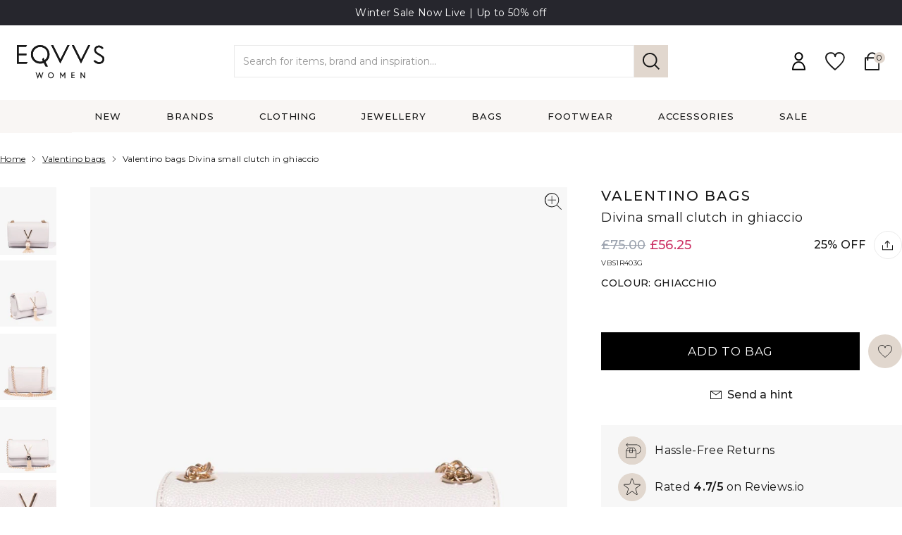

--- FILE ---
content_type: text/html; charset=utf-8
request_url: https://www.eqvvswomen.co.uk/products/divina-small-clutch-in-ghiaccio
body_size: 42242
content:
<!doctype html>
<html class="no-js" lang="en">

<head>
<script>
/* >> TriplePixel :: start*/
~function(W,H,A,L,E,_){function O(T,R){void 0===R&&(R=!1),H=new XMLHttpRequest,H.open("GET","//triplewhale-pixel.web.app/triplepx.txt?"+~(Date.now()/9e7),!0),H.send(null),H.onreadystatechange=function(){4===H.readyState&&200===H.status?setTimeout(function(){return eval(H.responseText)},50):(299<H.status||H.status<200)&&T&&!R&&(R=!0,O(T-1))}}if(L=window,!L[H+"sn"]){L[H+"sn"]=1;try{A.setItem(H,1+(0|A.getItem(H)||0)),W.includes("⇈")&&A.setItem(H+"Stg",1+(0|A.getItem(H+"Stg")||0)),(E=JSON.parse(A.getItem(H+"U")||"[]")).push(location.href),A.setItem(H+"U",JSON.stringify(E))}catch(e){}A.getItem('"!nC`')||(A=L,A[H]||(L=function(){return Date.now().toString(36)+"_"+Math.random().toString(36)},E=A[H]=function(t,e){return W=L(),(E._q=E._q||[]).push([W,t,e]),E._headless=!0,W},E.ch=W,O(5)))}}("","TriplePixel",localStorage);
/* << TriplePixel :: end*/
</script>


    <meta charset="utf-8">
    <meta http-equiv="X-UA-Compatible" content="IE=edge">
    <meta name="viewport" content="width=device-width, initial-scale=1, maximum-scale=1">

    <meta name="theme-color" content="">
    <link rel="canonical" href="https://www.eqvvswomen.co.uk/products/divina-small-clutch-in-ghiaccio">
    <link rel="preconnect" href="https://cdn.shopify.com" crossorigin>
    <link rel="preconnect" href="https://fonts.gstatic.com">
    <link rel="icon" type="image/png" sizes="32x32" href="//www.eqvvswomen.co.uk/cdn/shop/t/36/assets/favicon_32x32.png?v=6974452455869075201769777476">
    <link rel="icon" type="image/png" sizes="16x16" href="//www.eqvvswomen.co.uk/cdn/shop/t/36/assets/favicon_16x16.png?v=6974452455869075201769777476">
<title>Valentino bags | Divina small clutch in ghiaccio | EQVVS Womens</title>
    <meta name="description" content="  Divina Clutch from Valentino by Mario Valentino. This petite clutch featuring an interior zip pocket can hold all the essentials you&#39;d need on a night out - phone, keys, money and lipstick - in style. Its metal closure ensures your valuables won&#39;t fall out while you&#39;re on the dance floor and the signature V logo with">
    

    
        <meta name="pinterest-site-verification" content="981e5d3217ce454c1bf84e5577951f62" />
        <link href="https://fonts.googleapis.com/css2?family=DM+Serif+Display&family=Montserrat:wght@300;400;500;600&display=swap" rel="stylesheet">
    

    <meta property="og:site_name" content="EQVVS Women">
    <meta property="og:url" content="https://www.eqvvswomen.co.uk/products/divina-small-clutch-in-ghiaccio">
    <meta property="og:title" content="Divina small clutch in ghiaccio">
    <meta property="og:type" content="product">
    <meta property="og:description" content="  Divina Clutch from Valentino by Mario Valentino. This petite clutch featuring an interior zip pocket can hold all the essentials you&#39;d need on a night out - phone, keys, money and lipstick - in style. Its metal closure ensures your valuables won&#39;t fall out while you&#39;re on the dance floor and the signature V logo with"><meta property="og:image" content="http://www.eqvvswomen.co.uk/cdn/shop/products/802790712610-_1.jpg?v=1656966871">
    <meta property="og:image:secure_url" content="https://www.eqvvswomen.co.uk/cdn/shop/products/802790712610-_1.jpg?v=1656966871">
    <meta property="og:image:width" content="1700">
    <meta property="og:image:height" content="2000"><meta property="og:price:amount" content="56.25">
    <meta property="og:price:currency" content="GBP">
    <script id="schema" type="application/ld+json">
    {
        "@context":"https://schema.org",
        "@type":"Product",
        "name": "Divina small clutch in ghiaccio",
        "image":[
            "//www.eqvvswomen.co.uk/cdn/shop/products/802790712610-_1_1500x.jpg?v=1656966871"
        ],
        "description": " \nDivina Clutch from Valentino by Mario Valentino. This petite clutch featuring an interior zip pocket can hold all the essentials you'd need on a night out - phone, keys, money and lipstick - in style. Its metal closure ensures your valuables won't fall out while you're on the dance floor and the signature V logo with the stunning tassel detailing is sure to get you impressive glances from others. \n\nMetal closure\nInterior zip pocket\nDetachable chain strap\nSignature V logo with tassel detail\n",
        "brand":{
            "@type":"Brand",
            "name": "Valentino bags"
        },
        "offers":[{
            "@type":"Offer",
            "url":"https://www.eqvvswomen.co.uk/products/divina-small-clutch-in-ghiaccio",
            "sku":"",
            "priceCurrency":"GBP",
            "price":56.25,
            "itemCondition":"https://schema.org/NewCondition",
            "availability":"https://schema.org/OutOfStock",
            "gtin":"8052790712610"
        }]
    }
</script>

<meta name="twitter:card" content="summary_large_image">
    <meta name="twitter:title" content="Divina small clutch in ghiaccio">
    <meta name="twitter:description" content="  Divina Clutch from Valentino by Mario Valentino. This petite clutch featuring an interior zip pocket can hold all the essentials you&#39;d need on a night out - phone, keys, money and lipstick - in style. Its metal closure ensures your valuables won&#39;t fall out while you&#39;re on the dance floor and the signature V logo with">

    <script>
        let domain = 'eqvvs-women.myshopify.com';
        let currencySymbol = '£';
        let appSubdomain ='eqvvs';
        let sizedFavourites = {}
        try {
            sizedFavourites = JSON.parse(localStorage.getItem('sizedFavourites'));
            if(!sizedFavourites) {
                sizedFavourites = {};
            }
        } catch(e) {
            console.log("Favourites didn't parse")
        }

        

        
    </script>
    <script src="//www.eqvvswomen.co.uk/cdn/shop/t/36/assets/app.js?v=102273444286757251769777476" defer="defer"></script>

    
    
    
    
    <script>window.performance && window.performance.mark && window.performance.mark('shopify.content_for_header.start');</script><meta name="facebook-domain-verification" content="xqjtntg6sodmefmt7af2p7ck3rdgch">
<meta id="shopify-digital-wallet" name="shopify-digital-wallet" content="/56509169829/digital_wallets/dialog">
<meta name="shopify-checkout-api-token" content="b2e66dc1e8c4771c32f3891543a218a3">
<meta id="in-context-paypal-metadata" data-shop-id="56509169829" data-venmo-supported="false" data-environment="production" data-locale="en_US" data-paypal-v4="true" data-currency="GBP">
<link rel="alternate" type="application/json+oembed" href="https://www.eqvvswomen.co.uk/products/divina-small-clutch-in-ghiaccio.oembed">
<script async="async" src="/checkouts/internal/preloads.js?locale=en-GB"></script>
<link rel="preconnect" href="https://shop.app" crossorigin="anonymous">
<script async="async" src="https://shop.app/checkouts/internal/preloads.js?locale=en-GB&shop_id=56509169829" crossorigin="anonymous"></script>
<script id="apple-pay-shop-capabilities" type="application/json">{"shopId":56509169829,"countryCode":"GB","currencyCode":"GBP","merchantCapabilities":["supports3DS"],"merchantId":"gid:\/\/shopify\/Shop\/56509169829","merchantName":"EQVVS Women","requiredBillingContactFields":["postalAddress","email","phone"],"requiredShippingContactFields":["postalAddress","email","phone"],"shippingType":"shipping","supportedNetworks":["visa","maestro","masterCard","amex","discover","elo"],"total":{"type":"pending","label":"EQVVS Women","amount":"1.00"},"shopifyPaymentsEnabled":true,"supportsSubscriptions":true}</script>
<script id="shopify-features" type="application/json">{"accessToken":"b2e66dc1e8c4771c32f3891543a218a3","betas":["rich-media-storefront-analytics"],"domain":"www.eqvvswomen.co.uk","predictiveSearch":true,"shopId":56509169829,"locale":"en"}</script>
<script>var Shopify = Shopify || {};
Shopify.shop = "eqvvs-women.myshopify.com";
Shopify.locale = "en";
Shopify.currency = {"active":"GBP","rate":"1.0"};
Shopify.country = "GB";
Shopify.theme = {"name":"Copy of eqvvs-women\/main","id":191119917431,"schema_name":"Themekit template theme","schema_version":"1.0.0","theme_store_id":null,"role":"main"};
Shopify.theme.handle = "null";
Shopify.theme.style = {"id":null,"handle":null};
Shopify.cdnHost = "www.eqvvswomen.co.uk/cdn";
Shopify.routes = Shopify.routes || {};
Shopify.routes.root = "/";</script>
<script type="module">!function(o){(o.Shopify=o.Shopify||{}).modules=!0}(window);</script>
<script>!function(o){function n(){var o=[];function n(){o.push(Array.prototype.slice.apply(arguments))}return n.q=o,n}var t=o.Shopify=o.Shopify||{};t.loadFeatures=n(),t.autoloadFeatures=n()}(window);</script>
<script>
  window.ShopifyPay = window.ShopifyPay || {};
  window.ShopifyPay.apiHost = "shop.app\/pay";
  window.ShopifyPay.redirectState = null;
</script>
<script id="shop-js-analytics" type="application/json">{"pageType":"product"}</script>
<script defer="defer" async type="module" src="//www.eqvvswomen.co.uk/cdn/shopifycloud/shop-js/modules/v2/client.init-shop-cart-sync_BN7fPSNr.en.esm.js"></script>
<script defer="defer" async type="module" src="//www.eqvvswomen.co.uk/cdn/shopifycloud/shop-js/modules/v2/chunk.common_Cbph3Kss.esm.js"></script>
<script defer="defer" async type="module" src="//www.eqvvswomen.co.uk/cdn/shopifycloud/shop-js/modules/v2/chunk.modal_DKumMAJ1.esm.js"></script>
<script type="module">
  await import("//www.eqvvswomen.co.uk/cdn/shopifycloud/shop-js/modules/v2/client.init-shop-cart-sync_BN7fPSNr.en.esm.js");
await import("//www.eqvvswomen.co.uk/cdn/shopifycloud/shop-js/modules/v2/chunk.common_Cbph3Kss.esm.js");
await import("//www.eqvvswomen.co.uk/cdn/shopifycloud/shop-js/modules/v2/chunk.modal_DKumMAJ1.esm.js");

  window.Shopify.SignInWithShop?.initShopCartSync?.({"fedCMEnabled":true,"windoidEnabled":true});

</script>
<script>
  window.Shopify = window.Shopify || {};
  if (!window.Shopify.featureAssets) window.Shopify.featureAssets = {};
  window.Shopify.featureAssets['shop-js'] = {"shop-cart-sync":["modules/v2/client.shop-cart-sync_CJVUk8Jm.en.esm.js","modules/v2/chunk.common_Cbph3Kss.esm.js","modules/v2/chunk.modal_DKumMAJ1.esm.js"],"init-fed-cm":["modules/v2/client.init-fed-cm_7Fvt41F4.en.esm.js","modules/v2/chunk.common_Cbph3Kss.esm.js","modules/v2/chunk.modal_DKumMAJ1.esm.js"],"init-shop-email-lookup-coordinator":["modules/v2/client.init-shop-email-lookup-coordinator_Cc088_bR.en.esm.js","modules/v2/chunk.common_Cbph3Kss.esm.js","modules/v2/chunk.modal_DKumMAJ1.esm.js"],"init-windoid":["modules/v2/client.init-windoid_hPopwJRj.en.esm.js","modules/v2/chunk.common_Cbph3Kss.esm.js","modules/v2/chunk.modal_DKumMAJ1.esm.js"],"shop-button":["modules/v2/client.shop-button_B0jaPSNF.en.esm.js","modules/v2/chunk.common_Cbph3Kss.esm.js","modules/v2/chunk.modal_DKumMAJ1.esm.js"],"shop-cash-offers":["modules/v2/client.shop-cash-offers_DPIskqss.en.esm.js","modules/v2/chunk.common_Cbph3Kss.esm.js","modules/v2/chunk.modal_DKumMAJ1.esm.js"],"shop-toast-manager":["modules/v2/client.shop-toast-manager_CK7RT69O.en.esm.js","modules/v2/chunk.common_Cbph3Kss.esm.js","modules/v2/chunk.modal_DKumMAJ1.esm.js"],"init-shop-cart-sync":["modules/v2/client.init-shop-cart-sync_BN7fPSNr.en.esm.js","modules/v2/chunk.common_Cbph3Kss.esm.js","modules/v2/chunk.modal_DKumMAJ1.esm.js"],"init-customer-accounts-sign-up":["modules/v2/client.init-customer-accounts-sign-up_CfPf4CXf.en.esm.js","modules/v2/client.shop-login-button_DeIztwXF.en.esm.js","modules/v2/chunk.common_Cbph3Kss.esm.js","modules/v2/chunk.modal_DKumMAJ1.esm.js"],"pay-button":["modules/v2/client.pay-button_CgIwFSYN.en.esm.js","modules/v2/chunk.common_Cbph3Kss.esm.js","modules/v2/chunk.modal_DKumMAJ1.esm.js"],"init-customer-accounts":["modules/v2/client.init-customer-accounts_DQ3x16JI.en.esm.js","modules/v2/client.shop-login-button_DeIztwXF.en.esm.js","modules/v2/chunk.common_Cbph3Kss.esm.js","modules/v2/chunk.modal_DKumMAJ1.esm.js"],"avatar":["modules/v2/client.avatar_BTnouDA3.en.esm.js"],"init-shop-for-new-customer-accounts":["modules/v2/client.init-shop-for-new-customer-accounts_CsZy_esa.en.esm.js","modules/v2/client.shop-login-button_DeIztwXF.en.esm.js","modules/v2/chunk.common_Cbph3Kss.esm.js","modules/v2/chunk.modal_DKumMAJ1.esm.js"],"shop-follow-button":["modules/v2/client.shop-follow-button_BRMJjgGd.en.esm.js","modules/v2/chunk.common_Cbph3Kss.esm.js","modules/v2/chunk.modal_DKumMAJ1.esm.js"],"checkout-modal":["modules/v2/client.checkout-modal_B9Drz_yf.en.esm.js","modules/v2/chunk.common_Cbph3Kss.esm.js","modules/v2/chunk.modal_DKumMAJ1.esm.js"],"shop-login-button":["modules/v2/client.shop-login-button_DeIztwXF.en.esm.js","modules/v2/chunk.common_Cbph3Kss.esm.js","modules/v2/chunk.modal_DKumMAJ1.esm.js"],"lead-capture":["modules/v2/client.lead-capture_DXYzFM3R.en.esm.js","modules/v2/chunk.common_Cbph3Kss.esm.js","modules/v2/chunk.modal_DKumMAJ1.esm.js"],"shop-login":["modules/v2/client.shop-login_CA5pJqmO.en.esm.js","modules/v2/chunk.common_Cbph3Kss.esm.js","modules/v2/chunk.modal_DKumMAJ1.esm.js"],"payment-terms":["modules/v2/client.payment-terms_BxzfvcZJ.en.esm.js","modules/v2/chunk.common_Cbph3Kss.esm.js","modules/v2/chunk.modal_DKumMAJ1.esm.js"]};
</script>
<script>(function() {
  var isLoaded = false;
  function asyncLoad() {
    if (isLoaded) return;
    isLoaded = true;
    var urls = ["https:\/\/dr4qe3ddw9y32.cloudfront.net\/awin-shopify-integration-code.js?aid=18018\u0026s2s=\u0026v=shopifyApp_2.0.8\u0026ts=1632316099121\u0026shop=eqvvs-women.myshopify.com","https:\/\/static-us.afterpay.com\/shopify\/afterpay-attract\/afterpay-attract-widget.js?shop=eqvvs-women.myshopify.com","https:\/\/omnisnippet1.com\/platforms\/shopify.js?source=scriptTag\u0026v=2025-05-15T12\u0026shop=eqvvs-women.myshopify.com","https:\/\/s3.eu-west-1.amazonaws.com\/production-klarna-il-shopify-osm\/d3bc5d6366701989e2db5a93793900883f2d31a6\/eqvvs-women.myshopify.com-1769777930209.js?shop=eqvvs-women.myshopify.com"];
    for (var i = 0; i < urls.length; i++) {
      var s = document.createElement('script');
      s.type = 'text/javascript';
      s.async = true;
      s.src = urls[i];
      var x = document.getElementsByTagName('script')[0];
      x.parentNode.insertBefore(s, x);
    }
  };
  if(window.attachEvent) {
    window.attachEvent('onload', asyncLoad);
  } else {
    window.addEventListener('load', asyncLoad, false);
  }
})();</script>
<script id="__st">var __st={"a":56509169829,"offset":0,"reqid":"dc9dc017-861e-40da-9a3a-b167fc22f114-1769811050","pageurl":"www.eqvvswomen.co.uk\/products\/divina-small-clutch-in-ghiaccio","u":"7804d3aa6ddd","p":"product","rtyp":"product","rid":7397584765093};</script>
<script>window.ShopifyPaypalV4VisibilityTracking = true;</script>
<script id="captcha-bootstrap">!function(){'use strict';const t='contact',e='account',n='new_comment',o=[[t,t],['blogs',n],['comments',n],[t,'customer']],c=[[e,'customer_login'],[e,'guest_login'],[e,'recover_customer_password'],[e,'create_customer']],r=t=>t.map((([t,e])=>`form[action*='/${t}']:not([data-nocaptcha='true']) input[name='form_type'][value='${e}']`)).join(','),a=t=>()=>t?[...document.querySelectorAll(t)].map((t=>t.form)):[];function s(){const t=[...o],e=r(t);return a(e)}const i='password',u='form_key',d=['recaptcha-v3-token','g-recaptcha-response','h-captcha-response',i],f=()=>{try{return window.sessionStorage}catch{return}},m='__shopify_v',_=t=>t.elements[u];function p(t,e,n=!1){try{const o=window.sessionStorage,c=JSON.parse(o.getItem(e)),{data:r}=function(t){const{data:e,action:n}=t;return t[m]||n?{data:e,action:n}:{data:t,action:n}}(c);for(const[e,n]of Object.entries(r))t.elements[e]&&(t.elements[e].value=n);n&&o.removeItem(e)}catch(o){console.error('form repopulation failed',{error:o})}}const l='form_type',E='cptcha';function T(t){t.dataset[E]=!0}const w=window,h=w.document,L='Shopify',v='ce_forms',y='captcha';let A=!1;((t,e)=>{const n=(g='f06e6c50-85a8-45c8-87d0-21a2b65856fe',I='https://cdn.shopify.com/shopifycloud/storefront-forms-hcaptcha/ce_storefront_forms_captcha_hcaptcha.v1.5.2.iife.js',D={infoText:'Protected by hCaptcha',privacyText:'Privacy',termsText:'Terms'},(t,e,n)=>{const o=w[L][v],c=o.bindForm;if(c)return c(t,g,e,D).then(n);var r;o.q.push([[t,g,e,D],n]),r=I,A||(h.body.append(Object.assign(h.createElement('script'),{id:'captcha-provider',async:!0,src:r})),A=!0)});var g,I,D;w[L]=w[L]||{},w[L][v]=w[L][v]||{},w[L][v].q=[],w[L][y]=w[L][y]||{},w[L][y].protect=function(t,e){n(t,void 0,e),T(t)},Object.freeze(w[L][y]),function(t,e,n,w,h,L){const[v,y,A,g]=function(t,e,n){const i=e?o:[],u=t?c:[],d=[...i,...u],f=r(d),m=r(i),_=r(d.filter((([t,e])=>n.includes(e))));return[a(f),a(m),a(_),s()]}(w,h,L),I=t=>{const e=t.target;return e instanceof HTMLFormElement?e:e&&e.form},D=t=>v().includes(t);t.addEventListener('submit',(t=>{const e=I(t);if(!e)return;const n=D(e)&&!e.dataset.hcaptchaBound&&!e.dataset.recaptchaBound,o=_(e),c=g().includes(e)&&(!o||!o.value);(n||c)&&t.preventDefault(),c&&!n&&(function(t){try{if(!f())return;!function(t){const e=f();if(!e)return;const n=_(t);if(!n)return;const o=n.value;o&&e.removeItem(o)}(t);const e=Array.from(Array(32),(()=>Math.random().toString(36)[2])).join('');!function(t,e){_(t)||t.append(Object.assign(document.createElement('input'),{type:'hidden',name:u})),t.elements[u].value=e}(t,e),function(t,e){const n=f();if(!n)return;const o=[...t.querySelectorAll(`input[type='${i}']`)].map((({name:t})=>t)),c=[...d,...o],r={};for(const[a,s]of new FormData(t).entries())c.includes(a)||(r[a]=s);n.setItem(e,JSON.stringify({[m]:1,action:t.action,data:r}))}(t,e)}catch(e){console.error('failed to persist form',e)}}(e),e.submit())}));const S=(t,e)=>{t&&!t.dataset[E]&&(n(t,e.some((e=>e===t))),T(t))};for(const o of['focusin','change'])t.addEventListener(o,(t=>{const e=I(t);D(e)&&S(e,y())}));const B=e.get('form_key'),M=e.get(l),P=B&&M;t.addEventListener('DOMContentLoaded',(()=>{const t=y();if(P)for(const e of t)e.elements[l].value===M&&p(e,B);[...new Set([...A(),...v().filter((t=>'true'===t.dataset.shopifyCaptcha))])].forEach((e=>S(e,t)))}))}(h,new URLSearchParams(w.location.search),n,t,e,['guest_login'])})(!1,!0)}();</script>
<script integrity="sha256-4kQ18oKyAcykRKYeNunJcIwy7WH5gtpwJnB7kiuLZ1E=" data-source-attribution="shopify.loadfeatures" defer="defer" src="//www.eqvvswomen.co.uk/cdn/shopifycloud/storefront/assets/storefront/load_feature-a0a9edcb.js" crossorigin="anonymous"></script>
<script crossorigin="anonymous" defer="defer" src="//www.eqvvswomen.co.uk/cdn/shopifycloud/storefront/assets/shopify_pay/storefront-65b4c6d7.js?v=20250812"></script>
<script data-source-attribution="shopify.dynamic_checkout.dynamic.init">var Shopify=Shopify||{};Shopify.PaymentButton=Shopify.PaymentButton||{isStorefrontPortableWallets:!0,init:function(){window.Shopify.PaymentButton.init=function(){};var t=document.createElement("script");t.src="https://www.eqvvswomen.co.uk/cdn/shopifycloud/portable-wallets/latest/portable-wallets.en.js",t.type="module",document.head.appendChild(t)}};
</script>
<script data-source-attribution="shopify.dynamic_checkout.buyer_consent">
  function portableWalletsHideBuyerConsent(e){var t=document.getElementById("shopify-buyer-consent"),n=document.getElementById("shopify-subscription-policy-button");t&&n&&(t.classList.add("hidden"),t.setAttribute("aria-hidden","true"),n.removeEventListener("click",e))}function portableWalletsShowBuyerConsent(e){var t=document.getElementById("shopify-buyer-consent"),n=document.getElementById("shopify-subscription-policy-button");t&&n&&(t.classList.remove("hidden"),t.removeAttribute("aria-hidden"),n.addEventListener("click",e))}window.Shopify?.PaymentButton&&(window.Shopify.PaymentButton.hideBuyerConsent=portableWalletsHideBuyerConsent,window.Shopify.PaymentButton.showBuyerConsent=portableWalletsShowBuyerConsent);
</script>
<script data-source-attribution="shopify.dynamic_checkout.cart.bootstrap">document.addEventListener("DOMContentLoaded",(function(){function t(){return document.querySelector("shopify-accelerated-checkout-cart, shopify-accelerated-checkout")}if(t())Shopify.PaymentButton.init();else{new MutationObserver((function(e,n){t()&&(Shopify.PaymentButton.init(),n.disconnect())})).observe(document.body,{childList:!0,subtree:!0})}}));
</script>
<link id="shopify-accelerated-checkout-styles" rel="stylesheet" media="screen" href="https://www.eqvvswomen.co.uk/cdn/shopifycloud/portable-wallets/latest/accelerated-checkout-backwards-compat.css" crossorigin="anonymous">
<style id="shopify-accelerated-checkout-cart">
        #shopify-buyer-consent {
  margin-top: 1em;
  display: inline-block;
  width: 100%;
}

#shopify-buyer-consent.hidden {
  display: none;
}

#shopify-subscription-policy-button {
  background: none;
  border: none;
  padding: 0;
  text-decoration: underline;
  font-size: inherit;
  cursor: pointer;
}

#shopify-subscription-policy-button::before {
  box-shadow: none;
}

      </style>
<script id="sections-script" data-sections="product-recommendations" defer="defer" src="//www.eqvvswomen.co.uk/cdn/shop/t/36/compiled_assets/scripts.js?v=12475"></script>
<script>window.performance && window.performance.mark && window.performance.mark('shopify.content_for_header.end');</script>

    <script>document.documentElement.className = document.documentElement.className.replace('no-js', 'js');</script>

    

    
    <link href="//www.eqvvswomen.co.uk/cdn/shop/t/36/assets/womens.css?v=121329395197549408991769777476" rel="stylesheet" type="text/css" media="all" />
    

    
        <script src="https://www.googleoptimize.com/optimize.js?id=OPT-WP2XDMZ"></script>
    

    <script src="//cdn.codeblackbelt.com/js/modules/frequently-bought-together/main.min.js?shop=eqvvs.myshopify.com" defer></script>

    <meta name="facebook-domain-verification" content="xqjtntg6sodmefmt7af2p7ck3rdgch" />
    <script src="//www.eqvvswomen.co.uk/cdn/shop/t/36/assets/lazysizes.min.js?v=92021422018192150581769777476" async="async"></script>

    
        <!-- Google Tag Manager -->
        <script>(function(w,d,s,l,i){w[l]=w[l]||[];w[l].push({'gtm.start':
            new Date().getTime(),event:'gtm.js'});var f=d.getElementsByTagName(s)[0],
            j=d.createElement(s),dl=l!='dataLayer'?'&l='+l:'';j.async=true;j.src=
            'https://www.googletagmanager.com/gtm.js?id='+i+dl;f.parentNode.insertBefore(j,f);
            })(window,document,'script','dataLayer','GTM-NNTH3XT');</script>
            <!-- End Google Tag Manager -->
    

    <!-- SegMetrics -->
    <script type="text/javascript">
    var _segq = _segq || [];
    var _segs = _segs || {};
    (function () {var dc = document.createElement('script');dc.type = 'text/javascript';dc.async = true;dc.src = '//tag.segmetrics.io/aEal8Y.js';var s = document.getElementsByTagName('script')[0];s.parentNode.insertBefore(dc,s);})();
    </script>
    <!-- SegMetrics END -->

    


<script src="https://cdn.shopify.com/extensions/6c66d7d0-f631-46bf-8039-ad48ac607ad6/forms-2301/assets/shopify-forms-loader.js" type="text/javascript" defer="defer"></script>
<link href="https://monorail-edge.shopifysvc.com" rel="dns-prefetch">
<script>(function(){if ("sendBeacon" in navigator && "performance" in window) {try {var session_token_from_headers = performance.getEntriesByType('navigation')[0].serverTiming.find(x => x.name == '_s').description;} catch {var session_token_from_headers = undefined;}var session_cookie_matches = document.cookie.match(/_shopify_s=([^;]*)/);var session_token_from_cookie = session_cookie_matches && session_cookie_matches.length === 2 ? session_cookie_matches[1] : "";var session_token = session_token_from_headers || session_token_from_cookie || "";function handle_abandonment_event(e) {var entries = performance.getEntries().filter(function(entry) {return /monorail-edge.shopifysvc.com/.test(entry.name);});if (!window.abandonment_tracked && entries.length === 0) {window.abandonment_tracked = true;var currentMs = Date.now();var navigation_start = performance.timing.navigationStart;var payload = {shop_id: 56509169829,url: window.location.href,navigation_start,duration: currentMs - navigation_start,session_token,page_type: "product"};window.navigator.sendBeacon("https://monorail-edge.shopifysvc.com/v1/produce", JSON.stringify({schema_id: "online_store_buyer_site_abandonment/1.1",payload: payload,metadata: {event_created_at_ms: currentMs,event_sent_at_ms: currentMs}}));}}window.addEventListener('pagehide', handle_abandonment_event);}}());</script>
<script id="web-pixels-manager-setup">(function e(e,d,r,n,o){if(void 0===o&&(o={}),!Boolean(null===(a=null===(i=window.Shopify)||void 0===i?void 0:i.analytics)||void 0===a?void 0:a.replayQueue)){var i,a;window.Shopify=window.Shopify||{};var t=window.Shopify;t.analytics=t.analytics||{};var s=t.analytics;s.replayQueue=[],s.publish=function(e,d,r){return s.replayQueue.push([e,d,r]),!0};try{self.performance.mark("wpm:start")}catch(e){}var l=function(){var e={modern:/Edge?\/(1{2}[4-9]|1[2-9]\d|[2-9]\d{2}|\d{4,})\.\d+(\.\d+|)|Firefox\/(1{2}[4-9]|1[2-9]\d|[2-9]\d{2}|\d{4,})\.\d+(\.\d+|)|Chrom(ium|e)\/(9{2}|\d{3,})\.\d+(\.\d+|)|(Maci|X1{2}).+ Version\/(15\.\d+|(1[6-9]|[2-9]\d|\d{3,})\.\d+)([,.]\d+|)( \(\w+\)|)( Mobile\/\w+|) Safari\/|Chrome.+OPR\/(9{2}|\d{3,})\.\d+\.\d+|(CPU[ +]OS|iPhone[ +]OS|CPU[ +]iPhone|CPU IPhone OS|CPU iPad OS)[ +]+(15[._]\d+|(1[6-9]|[2-9]\d|\d{3,})[._]\d+)([._]\d+|)|Android:?[ /-](13[3-9]|1[4-9]\d|[2-9]\d{2}|\d{4,})(\.\d+|)(\.\d+|)|Android.+Firefox\/(13[5-9]|1[4-9]\d|[2-9]\d{2}|\d{4,})\.\d+(\.\d+|)|Android.+Chrom(ium|e)\/(13[3-9]|1[4-9]\d|[2-9]\d{2}|\d{4,})\.\d+(\.\d+|)|SamsungBrowser\/([2-9]\d|\d{3,})\.\d+/,legacy:/Edge?\/(1[6-9]|[2-9]\d|\d{3,})\.\d+(\.\d+|)|Firefox\/(5[4-9]|[6-9]\d|\d{3,})\.\d+(\.\d+|)|Chrom(ium|e)\/(5[1-9]|[6-9]\d|\d{3,})\.\d+(\.\d+|)([\d.]+$|.*Safari\/(?![\d.]+ Edge\/[\d.]+$))|(Maci|X1{2}).+ Version\/(10\.\d+|(1[1-9]|[2-9]\d|\d{3,})\.\d+)([,.]\d+|)( \(\w+\)|)( Mobile\/\w+|) Safari\/|Chrome.+OPR\/(3[89]|[4-9]\d|\d{3,})\.\d+\.\d+|(CPU[ +]OS|iPhone[ +]OS|CPU[ +]iPhone|CPU IPhone OS|CPU iPad OS)[ +]+(10[._]\d+|(1[1-9]|[2-9]\d|\d{3,})[._]\d+)([._]\d+|)|Android:?[ /-](13[3-9]|1[4-9]\d|[2-9]\d{2}|\d{4,})(\.\d+|)(\.\d+|)|Mobile Safari.+OPR\/([89]\d|\d{3,})\.\d+\.\d+|Android.+Firefox\/(13[5-9]|1[4-9]\d|[2-9]\d{2}|\d{4,})\.\d+(\.\d+|)|Android.+Chrom(ium|e)\/(13[3-9]|1[4-9]\d|[2-9]\d{2}|\d{4,})\.\d+(\.\d+|)|Android.+(UC? ?Browser|UCWEB|U3)[ /]?(15\.([5-9]|\d{2,})|(1[6-9]|[2-9]\d|\d{3,})\.\d+)\.\d+|SamsungBrowser\/(5\.\d+|([6-9]|\d{2,})\.\d+)|Android.+MQ{2}Browser\/(14(\.(9|\d{2,})|)|(1[5-9]|[2-9]\d|\d{3,})(\.\d+|))(\.\d+|)|K[Aa][Ii]OS\/(3\.\d+|([4-9]|\d{2,})\.\d+)(\.\d+|)/},d=e.modern,r=e.legacy,n=navigator.userAgent;return n.match(d)?"modern":n.match(r)?"legacy":"unknown"}(),u="modern"===l?"modern":"legacy",c=(null!=n?n:{modern:"",legacy:""})[u],f=function(e){return[e.baseUrl,"/wpm","/b",e.hashVersion,"modern"===e.buildTarget?"m":"l",".js"].join("")}({baseUrl:d,hashVersion:r,buildTarget:u}),m=function(e){var d=e.version,r=e.bundleTarget,n=e.surface,o=e.pageUrl,i=e.monorailEndpoint;return{emit:function(e){var a=e.status,t=e.errorMsg,s=(new Date).getTime(),l=JSON.stringify({metadata:{event_sent_at_ms:s},events:[{schema_id:"web_pixels_manager_load/3.1",payload:{version:d,bundle_target:r,page_url:o,status:a,surface:n,error_msg:t},metadata:{event_created_at_ms:s}}]});if(!i)return console&&console.warn&&console.warn("[Web Pixels Manager] No Monorail endpoint provided, skipping logging."),!1;try{return self.navigator.sendBeacon.bind(self.navigator)(i,l)}catch(e){}var u=new XMLHttpRequest;try{return u.open("POST",i,!0),u.setRequestHeader("Content-Type","text/plain"),u.send(l),!0}catch(e){return console&&console.warn&&console.warn("[Web Pixels Manager] Got an unhandled error while logging to Monorail."),!1}}}}({version:r,bundleTarget:l,surface:e.surface,pageUrl:self.location.href,monorailEndpoint:e.monorailEndpoint});try{o.browserTarget=l,function(e){var d=e.src,r=e.async,n=void 0===r||r,o=e.onload,i=e.onerror,a=e.sri,t=e.scriptDataAttributes,s=void 0===t?{}:t,l=document.createElement("script"),u=document.querySelector("head"),c=document.querySelector("body");if(l.async=n,l.src=d,a&&(l.integrity=a,l.crossOrigin="anonymous"),s)for(var f in s)if(Object.prototype.hasOwnProperty.call(s,f))try{l.dataset[f]=s[f]}catch(e){}if(o&&l.addEventListener("load",o),i&&l.addEventListener("error",i),u)u.appendChild(l);else{if(!c)throw new Error("Did not find a head or body element to append the script");c.appendChild(l)}}({src:f,async:!0,onload:function(){if(!function(){var e,d;return Boolean(null===(d=null===(e=window.Shopify)||void 0===e?void 0:e.analytics)||void 0===d?void 0:d.initialized)}()){var d=window.webPixelsManager.init(e)||void 0;if(d){var r=window.Shopify.analytics;r.replayQueue.forEach((function(e){var r=e[0],n=e[1],o=e[2];d.publishCustomEvent(r,n,o)})),r.replayQueue=[],r.publish=d.publishCustomEvent,r.visitor=d.visitor,r.initialized=!0}}},onerror:function(){return m.emit({status:"failed",errorMsg:"".concat(f," has failed to load")})},sri:function(e){var d=/^sha384-[A-Za-z0-9+/=]+$/;return"string"==typeof e&&d.test(e)}(c)?c:"",scriptDataAttributes:o}),m.emit({status:"loading"})}catch(e){m.emit({status:"failed",errorMsg:(null==e?void 0:e.message)||"Unknown error"})}}})({shopId: 56509169829,storefrontBaseUrl: "https://www.eqvvswomen.co.uk",extensionsBaseUrl: "https://extensions.shopifycdn.com/cdn/shopifycloud/web-pixels-manager",monorailEndpoint: "https://monorail-edge.shopifysvc.com/unstable/produce_batch",surface: "storefront-renderer",enabledBetaFlags: ["2dca8a86"],webPixelsConfigList: [{"id":"546963621","configuration":"{\"config\":\"{\\\"google_tag_ids\\\":[\\\"G-9ZNWPPKS8L\\\",\\\"AW-10933530137\\\"],\\\"target_country\\\":\\\"GB\\\",\\\"gtag_events\\\":[{\\\"type\\\":\\\"search\\\",\\\"action_label\\\":[\\\"G-9ZNWPPKS8L\\\",\\\"AW-10933530137\\\/5mYvCIXflscaEJncwd0o\\\"]},{\\\"type\\\":\\\"begin_checkout\\\",\\\"action_label\\\":[\\\"G-9ZNWPPKS8L\\\",\\\"AW-10933530137\\\/jCeUCIvflscaEJncwd0o\\\"]},{\\\"type\\\":\\\"view_item\\\",\\\"action_label\\\":[\\\"G-9ZNWPPKS8L\\\",\\\"AW-10933530137\\\/amp8CILflscaEJncwd0o\\\"]},{\\\"type\\\":\\\"purchase\\\",\\\"action_label\\\":[\\\"G-9ZNWPPKS8L\\\",\\\"AW-10933530137\\\/n9zcCLrblscaEJncwd0o\\\",\\\"AW-10933530137\\\/--4JCLiH1sgDEJncwd0o\\\"]},{\\\"type\\\":\\\"page_view\\\",\\\"action_label\\\":[\\\"G-9ZNWPPKS8L\\\",\\\"AW-10933530137\\\/3lcyCP_elscaEJncwd0o\\\"]},{\\\"type\\\":\\\"add_payment_info\\\",\\\"action_label\\\":[\\\"G-9ZNWPPKS8L\\\",\\\"AW-10933530137\\\/nPpsCI7flscaEJncwd0o\\\"]},{\\\"type\\\":\\\"add_to_cart\\\",\\\"action_label\\\":[\\\"G-9ZNWPPKS8L\\\",\\\"AW-10933530137\\\/i1SSCIjflscaEJncwd0o\\\"]}],\\\"enable_monitoring_mode\\\":false}\"}","eventPayloadVersion":"v1","runtimeContext":"OPEN","scriptVersion":"b2a88bafab3e21179ed38636efcd8a93","type":"APP","apiClientId":1780363,"privacyPurposes":[],"dataSharingAdjustments":{"protectedCustomerApprovalScopes":["read_customer_address","read_customer_email","read_customer_name","read_customer_personal_data","read_customer_phone"]}},{"id":"501743781","configuration":"{\"apiURL\":\"https:\/\/api.omnisend.com\",\"appURL\":\"https:\/\/app.omnisend.com\",\"brandID\":\"60ee9f17f1f4a1001a1fa916\",\"trackingURL\":\"https:\/\/wt.omnisendlink.com\"}","eventPayloadVersion":"v1","runtimeContext":"STRICT","scriptVersion":"aa9feb15e63a302383aa48b053211bbb","type":"APP","apiClientId":186001,"privacyPurposes":["ANALYTICS","MARKETING","SALE_OF_DATA"],"dataSharingAdjustments":{"protectedCustomerApprovalScopes":["read_customer_address","read_customer_email","read_customer_name","read_customer_personal_data","read_customer_phone"]}},{"id":"147292325","configuration":"{\"pixel_id\":\"1007435875981019\",\"pixel_type\":\"facebook_pixel\",\"metaapp_system_user_token\":\"-\"}","eventPayloadVersion":"v1","runtimeContext":"OPEN","scriptVersion":"ca16bc87fe92b6042fbaa3acc2fbdaa6","type":"APP","apiClientId":2329312,"privacyPurposes":["ANALYTICS","MARKETING","SALE_OF_DATA"],"dataSharingAdjustments":{"protectedCustomerApprovalScopes":["read_customer_address","read_customer_email","read_customer_name","read_customer_personal_data","read_customer_phone"]}},{"id":"100565157","configuration":"{\"tagID\":\"2613026907693\"}","eventPayloadVersion":"v1","runtimeContext":"STRICT","scriptVersion":"18031546ee651571ed29edbe71a3550b","type":"APP","apiClientId":3009811,"privacyPurposes":["ANALYTICS","MARKETING","SALE_OF_DATA"],"dataSharingAdjustments":{"protectedCustomerApprovalScopes":["read_customer_address","read_customer_email","read_customer_name","read_customer_personal_data","read_customer_phone"]}},{"id":"shopify-app-pixel","configuration":"{}","eventPayloadVersion":"v1","runtimeContext":"STRICT","scriptVersion":"0450","apiClientId":"shopify-pixel","type":"APP","privacyPurposes":["ANALYTICS","MARKETING"]},{"id":"shopify-custom-pixel","eventPayloadVersion":"v1","runtimeContext":"LAX","scriptVersion":"0450","apiClientId":"shopify-pixel","type":"CUSTOM","privacyPurposes":["ANALYTICS","MARKETING"]}],isMerchantRequest: false,initData: {"shop":{"name":"EQVVS Women","paymentSettings":{"currencyCode":"GBP"},"myshopifyDomain":"eqvvs-women.myshopify.com","countryCode":"GB","storefrontUrl":"https:\/\/www.eqvvswomen.co.uk"},"customer":null,"cart":null,"checkout":null,"productVariants":[{"price":{"amount":56.25,"currencyCode":"GBP"},"product":{"title":"Divina small clutch in ghiaccio","vendor":"Valentino bags","id":"7397584765093","untranslatedTitle":"Divina small clutch in ghiaccio","url":"\/products\/divina-small-clutch-in-ghiaccio","type":"Bags"},"id":"41282486173861","image":{"src":"\/\/www.eqvvswomen.co.uk\/cdn\/shop\/products\/802790712610-_1.jpg?v=1656966871"},"sku":"","title":"ONE SIZE \/ GHIACCHIO \/ VBS1R403G","untranslatedTitle":"ONE SIZE \/ GHIACCHIO \/ VBS1R403G"}],"purchasingCompany":null},},"https://www.eqvvswomen.co.uk/cdn","1d2a099fw23dfb22ep557258f5m7a2edbae",{"modern":"","legacy":""},{"shopId":"56509169829","storefrontBaseUrl":"https:\/\/www.eqvvswomen.co.uk","extensionBaseUrl":"https:\/\/extensions.shopifycdn.com\/cdn\/shopifycloud\/web-pixels-manager","surface":"storefront-renderer","enabledBetaFlags":"[\"2dca8a86\"]","isMerchantRequest":"false","hashVersion":"1d2a099fw23dfb22ep557258f5m7a2edbae","publish":"custom","events":"[[\"page_viewed\",{}],[\"product_viewed\",{\"productVariant\":{\"price\":{\"amount\":56.25,\"currencyCode\":\"GBP\"},\"product\":{\"title\":\"Divina small clutch in ghiaccio\",\"vendor\":\"Valentino bags\",\"id\":\"7397584765093\",\"untranslatedTitle\":\"Divina small clutch in ghiaccio\",\"url\":\"\/products\/divina-small-clutch-in-ghiaccio\",\"type\":\"Bags\"},\"id\":\"41282486173861\",\"image\":{\"src\":\"\/\/www.eqvvswomen.co.uk\/cdn\/shop\/products\/802790712610-_1.jpg?v=1656966871\"},\"sku\":\"\",\"title\":\"ONE SIZE \/ GHIACCHIO \/ VBS1R403G\",\"untranslatedTitle\":\"ONE SIZE \/ GHIACCHIO \/ VBS1R403G\"}}]]"});</script><script>
  window.ShopifyAnalytics = window.ShopifyAnalytics || {};
  window.ShopifyAnalytics.meta = window.ShopifyAnalytics.meta || {};
  window.ShopifyAnalytics.meta.currency = 'GBP';
  var meta = {"product":{"id":7397584765093,"gid":"gid:\/\/shopify\/Product\/7397584765093","vendor":"Valentino bags","type":"Bags","handle":"divina-small-clutch-in-ghiaccio","variants":[{"id":41282486173861,"price":5625,"name":"Divina small clutch in ghiaccio - ONE SIZE \/ GHIACCHIO \/ VBS1R403G","public_title":"ONE SIZE \/ GHIACCHIO \/ VBS1R403G","sku":""}],"remote":false},"page":{"pageType":"product","resourceType":"product","resourceId":7397584765093,"requestId":"dc9dc017-861e-40da-9a3a-b167fc22f114-1769811050"}};
  for (var attr in meta) {
    window.ShopifyAnalytics.meta[attr] = meta[attr];
  }
</script>
<script class="analytics">
  (function () {
    var customDocumentWrite = function(content) {
      var jquery = null;

      if (window.jQuery) {
        jquery = window.jQuery;
      } else if (window.Checkout && window.Checkout.$) {
        jquery = window.Checkout.$;
      }

      if (jquery) {
        jquery('body').append(content);
      }
    };

    var hasLoggedConversion = function(token) {
      if (token) {
        return document.cookie.indexOf('loggedConversion=' + token) !== -1;
      }
      return false;
    }

    var setCookieIfConversion = function(token) {
      if (token) {
        var twoMonthsFromNow = new Date(Date.now());
        twoMonthsFromNow.setMonth(twoMonthsFromNow.getMonth() + 2);

        document.cookie = 'loggedConversion=' + token + '; expires=' + twoMonthsFromNow;
      }
    }

    var trekkie = window.ShopifyAnalytics.lib = window.trekkie = window.trekkie || [];
    if (trekkie.integrations) {
      return;
    }
    trekkie.methods = [
      'identify',
      'page',
      'ready',
      'track',
      'trackForm',
      'trackLink'
    ];
    trekkie.factory = function(method) {
      return function() {
        var args = Array.prototype.slice.call(arguments);
        args.unshift(method);
        trekkie.push(args);
        return trekkie;
      };
    };
    for (var i = 0; i < trekkie.methods.length; i++) {
      var key = trekkie.methods[i];
      trekkie[key] = trekkie.factory(key);
    }
    trekkie.load = function(config) {
      trekkie.config = config || {};
      trekkie.config.initialDocumentCookie = document.cookie;
      var first = document.getElementsByTagName('script')[0];
      var script = document.createElement('script');
      script.type = 'text/javascript';
      script.onerror = function(e) {
        var scriptFallback = document.createElement('script');
        scriptFallback.type = 'text/javascript';
        scriptFallback.onerror = function(error) {
                var Monorail = {
      produce: function produce(monorailDomain, schemaId, payload) {
        var currentMs = new Date().getTime();
        var event = {
          schema_id: schemaId,
          payload: payload,
          metadata: {
            event_created_at_ms: currentMs,
            event_sent_at_ms: currentMs
          }
        };
        return Monorail.sendRequest("https://" + monorailDomain + "/v1/produce", JSON.stringify(event));
      },
      sendRequest: function sendRequest(endpointUrl, payload) {
        // Try the sendBeacon API
        if (window && window.navigator && typeof window.navigator.sendBeacon === 'function' && typeof window.Blob === 'function' && !Monorail.isIos12()) {
          var blobData = new window.Blob([payload], {
            type: 'text/plain'
          });

          if (window.navigator.sendBeacon(endpointUrl, blobData)) {
            return true;
          } // sendBeacon was not successful

        } // XHR beacon

        var xhr = new XMLHttpRequest();

        try {
          xhr.open('POST', endpointUrl);
          xhr.setRequestHeader('Content-Type', 'text/plain');
          xhr.send(payload);
        } catch (e) {
          console.log(e);
        }

        return false;
      },
      isIos12: function isIos12() {
        return window.navigator.userAgent.lastIndexOf('iPhone; CPU iPhone OS 12_') !== -1 || window.navigator.userAgent.lastIndexOf('iPad; CPU OS 12_') !== -1;
      }
    };
    Monorail.produce('monorail-edge.shopifysvc.com',
      'trekkie_storefront_load_errors/1.1',
      {shop_id: 56509169829,
      theme_id: 191119917431,
      app_name: "storefront",
      context_url: window.location.href,
      source_url: "//www.eqvvswomen.co.uk/cdn/s/trekkie.storefront.c59ea00e0474b293ae6629561379568a2d7c4bba.min.js"});

        };
        scriptFallback.async = true;
        scriptFallback.src = '//www.eqvvswomen.co.uk/cdn/s/trekkie.storefront.c59ea00e0474b293ae6629561379568a2d7c4bba.min.js';
        first.parentNode.insertBefore(scriptFallback, first);
      };
      script.async = true;
      script.src = '//www.eqvvswomen.co.uk/cdn/s/trekkie.storefront.c59ea00e0474b293ae6629561379568a2d7c4bba.min.js';
      first.parentNode.insertBefore(script, first);
    };
    trekkie.load(
      {"Trekkie":{"appName":"storefront","development":false,"defaultAttributes":{"shopId":56509169829,"isMerchantRequest":null,"themeId":191119917431,"themeCityHash":"12860148459843621885","contentLanguage":"en","currency":"GBP"},"isServerSideCookieWritingEnabled":true,"monorailRegion":"shop_domain","enabledBetaFlags":["65f19447","b5387b81"]},"Session Attribution":{},"S2S":{"facebookCapiEnabled":true,"source":"trekkie-storefront-renderer","apiClientId":580111}}
    );

    var loaded = false;
    trekkie.ready(function() {
      if (loaded) return;
      loaded = true;

      window.ShopifyAnalytics.lib = window.trekkie;

      var originalDocumentWrite = document.write;
      document.write = customDocumentWrite;
      try { window.ShopifyAnalytics.merchantGoogleAnalytics.call(this); } catch(error) {};
      document.write = originalDocumentWrite;

      window.ShopifyAnalytics.lib.page(null,{"pageType":"product","resourceType":"product","resourceId":7397584765093,"requestId":"dc9dc017-861e-40da-9a3a-b167fc22f114-1769811050","shopifyEmitted":true});

      var match = window.location.pathname.match(/checkouts\/(.+)\/(thank_you|post_purchase)/)
      var token = match? match[1]: undefined;
      if (!hasLoggedConversion(token)) {
        setCookieIfConversion(token);
        window.ShopifyAnalytics.lib.track("Viewed Product",{"currency":"GBP","variantId":41282486173861,"productId":7397584765093,"productGid":"gid:\/\/shopify\/Product\/7397584765093","name":"Divina small clutch in ghiaccio - ONE SIZE \/ GHIACCHIO \/ VBS1R403G","price":"56.25","sku":"","brand":"Valentino bags","variant":"ONE SIZE \/ GHIACCHIO \/ VBS1R403G","category":"Bags","nonInteraction":true,"remote":false},undefined,undefined,{"shopifyEmitted":true});
      window.ShopifyAnalytics.lib.track("monorail:\/\/trekkie_storefront_viewed_product\/1.1",{"currency":"GBP","variantId":41282486173861,"productId":7397584765093,"productGid":"gid:\/\/shopify\/Product\/7397584765093","name":"Divina small clutch in ghiaccio - ONE SIZE \/ GHIACCHIO \/ VBS1R403G","price":"56.25","sku":"","brand":"Valentino bags","variant":"ONE SIZE \/ GHIACCHIO \/ VBS1R403G","category":"Bags","nonInteraction":true,"remote":false,"referer":"https:\/\/www.eqvvswomen.co.uk\/products\/divina-small-clutch-in-ghiaccio"});
      }
    });


        var eventsListenerScript = document.createElement('script');
        eventsListenerScript.async = true;
        eventsListenerScript.src = "//www.eqvvswomen.co.uk/cdn/shopifycloud/storefront/assets/shop_events_listener-3da45d37.js";
        document.getElementsByTagName('head')[0].appendChild(eventsListenerScript);

})();</script>
  <script>
  if (!window.ga || (window.ga && typeof window.ga !== 'function')) {
    window.ga = function ga() {
      (window.ga.q = window.ga.q || []).push(arguments);
      if (window.Shopify && window.Shopify.analytics && typeof window.Shopify.analytics.publish === 'function') {
        window.Shopify.analytics.publish("ga_stub_called", {}, {sendTo: "google_osp_migration"});
      }
      console.error("Shopify's Google Analytics stub called with:", Array.from(arguments), "\nSee https://help.shopify.com/manual/promoting-marketing/pixels/pixel-migration#google for more information.");
    };
    if (window.Shopify && window.Shopify.analytics && typeof window.Shopify.analytics.publish === 'function') {
      window.Shopify.analytics.publish("ga_stub_initialized", {}, {sendTo: "google_osp_migration"});
    }
  }
</script>
<script
  defer
  src="https://www.eqvvswomen.co.uk/cdn/shopifycloud/perf-kit/shopify-perf-kit-3.1.0.min.js"
  data-application="storefront-renderer"
  data-shop-id="56509169829"
  data-render-region="gcp-us-east1"
  data-page-type="product"
  data-theme-instance-id="191119917431"
  data-theme-name="Themekit template theme"
  data-theme-version="1.0.0"
  data-monorail-region="shop_domain"
  data-resource-timing-sampling-rate="10"
  data-shs="true"
  data-shs-beacon="true"
  data-shs-export-with-fetch="true"
  data-shs-logs-sample-rate="1"
  data-shs-beacon-endpoint="https://www.eqvvswomen.co.uk/api/collect"
></script>
</head>

<body class="womens">
<script>window.KlarnaThemeGlobals={}; window.KlarnaThemeGlobals.productVariants=[{"id":41282486173861,"title":"ONE SIZE \/ GHIACCHIO \/ VBS1R403G","option1":"ONE SIZE","option2":"GHIACCHIO","option3":"VBS1R403G","sku":"","requires_shipping":true,"taxable":true,"featured_image":null,"available":false,"name":"Divina small clutch in ghiaccio - ONE SIZE \/ GHIACCHIO \/ VBS1R403G","public_title":"ONE SIZE \/ GHIACCHIO \/ VBS1R403G","options":["ONE SIZE","GHIACCHIO","VBS1R403G"],"price":5625,"weight":675,"compare_at_price":7500,"inventory_management":"shopify","barcode":"8052790712610","requires_selling_plan":false,"selling_plan_allocations":[],"quantity_rule":{"min":1,"max":null,"increment":1}}];window.KlarnaThemeGlobals.documentCopy=document.cloneNode(true);</script>








    <a class="sr-only" href="#MainContent">
        Skip to content
    </a>

    <div id="shopify-section-header" class="shopify-section"><header class="js-header fixed z-30 top-0 w-full bg-white transform md:h-[186px] transition-all duration-300">
    <div class="js-promo-transitions relative h-8">
        
            
        
            
        
            
        
            
        
            
        
            
        
            
                
                
                
                
                    <div class="transition-all duration-300 absolute f-full w-full top-0 flex items-center justify-center py-2 font-normal text-center md:py-0 md:h-9 body-copy" style="background-color: #181818; color: #ffffff"><a class="flex items-center" href="https://www.eqvvswomen.co.uk/collections/new-arrivals">
                                15% off full priced items with code: SAVE15 (exclusions apply)
                            </a></div>
                
            
        
            
                
                
                
                
                    <div class="transition-all duration-300 absolute f-full w-full top-0 flex items-center justify-center py-2 font-normal text-center md:py-0 md:h-9 body-copy" style="background-color: #26262d; color: #ffffff"><a class="flex items-center" href="/collections/sale">
                                Winter Sale Now Live | Up to 50% off
                            </a></div>
                
            
        
    </div>

	<div class="container mx-auto md:px-6">
		<div class="flex flex-wrap items-center md:py-6">
			<div x-data class="flex-1 md:hidden" @click="$dispatch('toggle-mobile-menu')">
				<img class="h-5 ml-6 js-burger" src="//www.eqvvswomen.co.uk/cdn/shop/t/36/assets/nav-burger.svg?v=108379000496820853961769777476" alt="">
			</div>
			<div class="flex-1 my-4 md:my-0 lg:pt-2">
                <a href="/" class="md:inline-block">
                    
				        <svg class="mx-auto md:mx-0 h-9 md:h-12" xmlns="http://www.w3.org/2000/svg" viewBox="0 0 555.78 215.91"><defs><style>.cls-1{fill:#181818;}</style></defs><g id="Layer_2" data-name="Layer 2"><g id="Layer_1-2" data-name="Layer 1"><path class="cls-1" d="M207.36,59.39a59.13,59.13,0,1,0-36.24,54.51l11.8,23.7h13.76L182,107.92a59.09,59.09,0,0,0,25.41-48.53M168.19,80.21l-7.5,12.72,5,10.1A47.09,47.09,0,1,1,176.5,97Z"/><path class="cls-1" d="M143,106.12A47.08,47.08,0,1,1,176.5,97l-8.31-16.74-7.5,12.72,5,10.1a46.63,46.63,0,0,1-17.48,3.38,47.23,47.23,0,0,1-5.28-.29M144,.42a59.12,59.12,0,0,0,4.22,118.09,58.72,58.72,0,0,0,22.88-4.61l11.8,23.7,13.76,0L182,107.92A59.1,59.1,0,0,0,148.24.27c-1.4,0-2.8,0-4.22.15"/><polygon class="cls-1" points="11.41 65.26 60.27 65.26 60.27 53.85 11.41 53.85 11.41 11.51 57.38 11.51 64 0.1 11.41 0.1 0.38 0.1 0 0.1 0 119.01 0.38 119.01 11.41 119.01 61.54 119.01 68.64 107.61 11.41 107.61 11.41 65.26"/><polygon class="cls-1" points="11.41 0.1 0.38 0.1 0 0.1 0 119.01 0.38 119.01 11.41 119.01 61.54 119.01 68.64 107.61 11.41 107.61 11.41 65.26 60.27 65.26 60.27 53.85 11.41 53.85 11.41 11.51 57.38 11.51 64 0.1 11.41 0.1"/><path class="cls-1" d="M275.56,90.87,230.32.41a.7.7,0,0,0-.61-.38l-11.15,0a.68.68,0,0,0-.61,1l54.26,108.64,3.33,6.82a.68.68,0,0,0,1.23,0l3.15-6.91L334.18,1a.69.69,0,0,0-.62-1L322.63,0a.67.67,0,0,0-.61.38L276.78,90.87a.68.68,0,0,1-1.22,0"/><path class="cls-1" d="M333.56,0,322.63,0a.67.67,0,0,0-.61.38L276.78,90.87a.68.68,0,0,1-1.22,0L230.32.41a.69.69,0,0,0-.61-.38l-11.15,0a.68.68,0,0,0-.61,1l54.26,108.64,3.33,6.82a.68.68,0,0,0,1.23,0l3.15-6.91L334.18,1a.69.69,0,0,0-.61-1Z"/><path class="cls-1" d="M407.13,90.87,361.89.41a.69.69,0,0,0-.61-.38l-11.15,0a.68.68,0,0,0-.61,1l54.26,108.64,3.33,6.82a.68.68,0,0,0,1.23,0l3.15-6.91L465.75,1a.69.69,0,0,0-.61-1L454.2,0a.67.67,0,0,0-.61.38L408.35,90.87a.68.68,0,0,1-1.22,0"/><path class="cls-1" d="M465.14,0,454.2,0a.67.67,0,0,0-.61.38L408.35,90.87a.68.68,0,0,1-1.22,0L361.89.41a.69.69,0,0,0-.61-.38l-11.15,0a.68.68,0,0,0-.61,1l54.26,108.64,3.33,6.82a.68.68,0,0,0,1.23,0l3.15-6.91L465.75,1a.69.69,0,0,0-.61-1Z"/><path class="cls-1" d="M545.75,69c-1.87-1.34-3.84-2.53-5.77-3.76q-13.9-8.88-27.83-17.74a25.5,25.5,0,0,1-5.95-5.26,17.18,17.18,0,0,1-.65-20c6.34-9.25,18.8-9.6,25.3-6.13A27.61,27.61,0,0,1,537.38,21c.64.63,4.12,4.65,4.12,4.65l8.88-6a34.45,34.45,0,0,0-9.54-10.22C532,2.86,522.27,1.69,511.9,4.59a27.16,27.16,0,0,0-9.61,4.95,28.3,28.3,0,0,0-.83,43.53,57,57,0,0,0,7.05,5.07c8.39,5.28,16.85,10.45,25.28,15.66a30.8,30.8,0,0,1,8.06,6.67,14,14,0,0,1,3.25,9.39c-.2,7.16-3.6,12.42-9.68,16s-12.39,3.85-19,2.4c-6.31-1.39-11.62-4.66-16.37-8.9l-3.3-3-8.94,5.5s2.93,3.93,4,5c10.61,11,23.61,15.63,39.42,12.48a29.68,29.68,0,0,0,19-12.4,32,32,0,0,0,5.56-17.37c.41-8.64-3-15.51-10-20.55"/><path class="cls-1" d="M511.9,4.59a27.16,27.16,0,0,0-9.61,4.95,28.3,28.3,0,0,0-.83,43.53,57,57,0,0,0,7.05,5.07c8.39,5.28,16.85,10.45,25.28,15.66a30.64,30.64,0,0,1,8.06,6.67,14,14,0,0,1,3.25,9.39c-.2,7.16-3.6,12.42-9.68,16s-12.39,3.85-19,2.4c-6.31-1.39-11.62-4.66-16.37-8.9l-3.3-3-8.94,5.5s2.93,3.94,4,5c10.61,11,23.61,15.63,39.42,12.48a29.64,29.64,0,0,0,19-12.4,32,32,0,0,0,5.56-17.37c.41-8.64-3-15.51-10-20.55-1.87-1.34-3.84-2.53-5.77-3.76q-13.9-8.88-27.83-17.74a25.5,25.5,0,0,1-5.95-5.26,17.18,17.18,0,0,1-.65-20c6.34-9.25,18.8-9.61,25.3-6.13A27.61,27.61,0,0,1,537.38,21c.64.63,4.12,4.65,4.12,4.65l8.88-6a34.45,34.45,0,0,0-9.54-10.22,30.59,30.59,0,0,0-18.65-6.32,38.24,38.24,0,0,0-10.29,1.5"/><polygon class="cls-1" points="351.29 195.47 366.22 195.47 366.22 190.54 351.29 190.54 351.29 179.05 365.03 179.05 367.89 174.12 346.36 174.12 346.36 211.17 346.48 211.89 366.29 211.89 369.36 206.96 351.29 206.96 351.29 195.47"/><polygon class="cls-1" points="153.95 199.98 145.91 174.69 141.26 174.69 133.35 199.97 124.33 174.69 118.62 174.69 133.39 215.9 143.6 184.77 153.77 215.91 168.55 174.69 162.88 174.69 153.95 199.98"/><path class="cls-1" d="M216.15,174.09c-10.54,0-18.48,8.29-18.48,19.27s7.94,19.27,18.48,19.27,18.47-8.29,18.47-19.27-7.94-19.27-18.47-19.27m0,33.25c-7.56,0-13.05-5.88-13.05-14s5.49-14,13.05-14,13,5.88,13,14-5.49,14-13,14"/><polygon class="cls-1" points="291.17 194.7 278.7 174.69 274.13 174.69 274.13 212.04 279.41 212.04 279.41 185.99 291.18 204.6 302.88 185.96 302.88 212.04 308.22 212.04 308.22 174.69 303.64 174.69 291.17 194.7"/><polygon class="cls-1" points="428.28 174.69 428.28 201.84 409.14 174.69 404.47 174.69 404.47 212.04 409.8 212.04 409.8 184.79 428.94 212.04 433.62 212.04 433.62 174.69 428.28 174.69"/></g></g></svg>
                    
                </a>
			</div>
			<div class="flex justify-end flex-1 text-center md:order-3">
                
                    
    <a class="hidden md:block" href="https://www.eqvvswomen.co.uk/account/login">

    <svg class="ml-7 h-[26px]" id="Layer_1" xmlns="http://www.w3.org/2000/svg" xmlns:xlink="http://www.w3.org/1999/xlink" viewBox="0 0 353.9 480">
    <path d="M310.5,315.3c-15.4-22.4-34-40.1-55.2-52.6c-23.6-13.8-50-20.8-78.4-20.8c-58.4,0-105.9,25.5-137.5,73.7
        C14.4,353.9,0.6,404.8,0.6,458.9c0,9.9,8,17.9,17.9,17.9h316.8c9.9,0,17.9-8,17.9-17.9C353.3,407.2,337.7,354.9,310.5,315.3z
            M316.7,440.9H37.1c2.7-39.9,14.4-78.1,32.4-105.6c25-38.1,61.1-57.5,107.5-57.5c53.2,0,85.9,31.4,104,57.8
        C301.1,364.9,313.7,402,316.7,440.9z"/>
    <path d="M176.9,3.2C176.9,3.2,176.9,3.2,176.9,3.2c-29.8,0-57.8,11.6-78.9,32.7C77,56.9,65.4,84.9,65.4,114.7
        c0,61.5,50,111.5,111.5,111.5h0c61.4-0.1,111.4-50.1,111.5-111.5C288.5,53.2,238.4,3.2,176.9,3.2z M252.6,114.7
        c0,41.7-33.9,75.6-75.6,75.6s-75.6-33.9-75.6-75.6c0-41.7,33.9-75.6,75.6-75.6C218.6,39.1,252.5,73.1,252.6,114.7z"/>
    </svg>
</a>

<div class="relative">
    <div x-data x-show="$store.sizedFavourites.total() > 0" class="absolute top-0 z-10 flex items-center justify-center w-4 h-4 text-xs rounded-full pointer-events-none -right-2 bg-sg-dark-pink" x-text="$store.sizedFavourites.total()"></div>
    <a href="https://www.eqvvswomen.co.uk/pages/wishlist" class="relative">
        <img class="ml-7 h-[26px]" src="//www.eqvvswomen.co.uk/cdn/shop/t/36/assets/nav-favourites.svg?v=22405685822948043981769777476" alt="">
    </a>
</div>
<div x-data class="relative mr-6 md:mr-0" @click="$dispatch('toggle-basket')">
    <div data-ref="cartItemCount" class="absolute top-0 right-0 flex items-center justify-center w-4 h-4 text-xs rounded-full bg-sg-dark-pink">0</div>
    <img class="pr-2 ml-7 h-[26px] cursor-pointer" src="//www.eqvvswomen.co.uk/cdn/shop/t/36/assets/nav-bag.svg?v=91115810895503471451769777476" alt="Basket icon">
</div>

                
			</div>
			<div x-on:click.outside="searched = false" x-cloak x-data="searchResults" class="relative flex items-center w-full border md:w-1/3 lg:w-1/2 md:order-2 search-container">
                <form action="/search" class="flex-1 search-form" x-on:submit="checkRedirect($event)">
				    <input x-on:focus="term.length > 0 ? (searched = true) : ''" autocomplete="off" x-model="term" name="q" x-on:input.debounce="fetchResults" placeholder="Search for items, brand and inspiration..." type="text" class="focus:outline-none w-full p-3 pl-6 text-black bg-white md:pl-3 text-sg-12 lg:text-sg-14 placeholder-[#999]">
                </form>
				<div class="w-12 h-full text-center">
					<img x-show="!searched" class="w-5 mr-7 md:mx-auto md:w-6" src="//www.eqvvswomen.co.uk/cdn/shop/t/36/assets/nav-search.svg?v=169992029592247520411769777476">
                    <div x-show="searched">
                        <svg x-on:click="searched = false; term = ''" class="ml-auto w-4 h-5 mr-7 lg:mr-4" xmlns="http://www.w3.org/2000/svg" viewBox="0 0 480 480"><polygon class="cls-1" points="480 21.23 458.77 0 240 218.77 21.23 0 0 21.23 218.77 240 0 458.77 21.23 480 240 261.23 458.77 480 480 458.77 261.23 240 480 21.23"/></svg>
                    </div>
				</div>
                <template x-if="searched && !boost.all_empty">
                    <div>
                        <div class="z-40 text-sg-14 absolute border bg-white top-full -left-px -right-px border-t-0 md:border-[#999] h-[70vh] overflow-y-auto">
                            <div class="mb-3" x-show="boost.suggestions.length > 0">
                                <h4 class="px-3 py-1 bg-gray-50 menu-heading">Popular Suggestions</h4>
                                <template x-for="s in boost.suggestions">
                                    <div class="p-3">
                                        <a :href="'/search?q=' + s.text" x-html="s.styled_text"></a>
                                    </div>
                                </template>
                            </div>
                            <div class="mb-3" x-show="boost.collections.length > 0">
                                <h4 class="px-3 py-1 bg-gray-50 menu-heading">Collections</h4>
                                <template x-for="c in boost.collections">
                                    <div class="p-3">
                                        <a :href="c.url" x-text="c.title"></a>
                                    </div>
                                </template>
                            </div>
                            <div class="mb-3" x-show="boost.products.length > 0">
                                <h4 class="px-3 py-1 bg-gray-50 menu-heading">Products</h4>
                                <div class="p-3">
                                    <template x-for="p in boost.products">
                                        <div class="mb-2">
                                            <a :href="'/products/' + p.handle">
                                                <div class="flex">
                                                    <div class="w-12 h-20 mr-3 filter brightness-[0.98] bg-white">
                                                        <img class="object-contain w-12 h-full" :src="imgSrc(['', p.featured_image.url])" :alt="p.title">
                                                    </div>
                                                    <div>
                                                        <h4 class="mb-3" x-text="p.title"></h4>
                                                        <p class="col-prod-price" x-text="'£' + p.price_min"></p>
                                                    </div>
                                                </div>
                                            </a>
                                        </div>
                                    </template>
                                    <div class="p-3 flex justify-between">
                                        <a :href="'/search?q=' + term" class="underline">View all <span class="font-semibold">product(s)</span></a>
                                        <span class="underline cursor-pointer" x-on:click="searched = false">Close</span>
                                    </div>
                                </div>
                            </div>
                            <div class="mb-3" x-show="boost.pages.length > 0">
                                <h4 class="px-3 py-1 bg-gray-50 menu-heading">Pages</h4>
                                <template x-for="p in boost.pages">
                                    <div class="p-3">
                                        <a :href="p.url" x-text="p.title"></a>
                                    </div>
                                </template>
                            </div>
                        </div>
                    </div>
                </template>
                <div x-show="searched && boost.all_empty" class="z-40 py-3 text-sg-14 absolute border bg-white top-full -left-px -right-px border-t-0 md:border-[#999]">
                    <div class="flex items-center justify-between p-3">
                        <p>Sorry, nothing found for <span class="font-semibold" x-text="term"></span></p>
                        <span x-on:click.prevent="resetSearch" class="underline cursor-pointer">Clear search</span>
                    </div>
                </div>
			</div>
		</div>
	</div>

	<nav class="relative hidden md:block desktop-navbar" role="navigation">
		<ul class="flex justify-center text-center items-end"><li class="px-4 lg:px-8 py-3  hover:border-b hover:border-blueGray-600 border-b border-white">
                    <a class="menu-heading" href="/collections/new-arrivals">New</a></li>
			<li class="px-4 lg:px-8 py-3 js-group hover:border-b hover:border-blueGray-600 border-b border-white">
                    <a class="menu-heading" href="/collections/brands">Brands</a><div class="absolute left-0 hidden w-full py-12 bg-white shadow group-hover:block top-full text-left px-6">
                            <div class="container flex mx-auto">
                                
                                
                                    <div class="w-1/4">
                                        <ul>
                                            
                                                
                                                    <li class="py-3">
                                                        
                                                        <a href="/collections/adidas" class="menu-item flex items-center">
                                                            <span>Adidas</span>
                                                            
                                                        </a>
                                                    </li>
                                                
                                            
                                                
                                                    <li class="py-3">
                                                        
                                                        <a href="/collections/all-we-are" class="menu-item flex items-center">
                                                            <span>All We Are</span>
                                                            
                                                        </a>
                                                    </li>
                                                
                                            
                                                
                                                    <li class="py-3">
                                                        
                                                        <a href="/collections/barbour" class="menu-item flex items-center">
                                                            <span>Barbour</span>
                                                            
                                                        </a>
                                                    </li>
                                                
                                            
                                                
                                                    <li class="py-3">
                                                        
                                                        <a href="/collections/birkenstock" class="menu-item flex items-center">
                                                            <span>Birkenstock</span>
                                                            
                                                        </a>
                                                    </li>
                                                
                                            
                                                
                                                    <li class="py-3">
                                                        
                                                        <a href="/collections/calvin-klein-jeans" class="menu-item flex items-center">
                                                            <span>Calvin Klein Jeans</span>
                                                            
                                                        </a>
                                                    </li>
                                                
                                            
                                                
                                                    <li class="py-3">
                                                        
                                                        <a href="/collections/clarks" class="menu-item flex items-center">
                                                            <span>Clarks </span>
                                                            
                                                        </a>
                                                    </li>
                                                
                                            
                                                
                                                    <li class="py-3">
                                                        
                                                        <a href="/collections/ecoalf" class="menu-item flex items-center">
                                                            <span>Ecoalf </span>
                                                            
                                                        </a>
                                                    </li>
                                                
                                            
                                                
                                                    <li class="py-3">
                                                        
                                                        <a href="/collections/fred-perry" class="menu-item flex items-center">
                                                            <span>Fred Perry</span>
                                                            
                                                        </a>
                                                    </li>
                                                
                                            
                                                
                                                    <li class="py-3">
                                                        
                                                        <a href="/collections/ipanema" class="menu-item flex items-center">
                                                            <span>Ipanema</span>
                                                            
                                                        </a>
                                                    </li>
                                                
                                            
                                                
                                                    <li class="py-3">
                                                        
                                                        <a href="/collections/merrell" class="menu-item flex items-center">
                                                            <span>Merrell </span>
                                                            
                                                        </a>
                                                    </li>
                                                
                                            
                                                
                                                    <li class="py-3">
                                                        
                                                        <a href="/collections/michael-kors" class="menu-item flex items-center">
                                                            <span>Michael Kors</span>
                                                            
                                                        </a>
                                                    </li>
                                                
                                            
                                                
                                                    <li class="py-3">
                                                        
                                                        <a href="/collections/new-balance" class="menu-item flex items-center">
                                                            <span>New Balance </span>
                                                            
                                                        </a>
                                                    </li>
                                                
                                            
                                            
                                        </ul>
                                    </div>
                                    
                                
                                    <div class="w-1/4">
                                        <ul>
                                            
                                                
                                                    <li class="py-3">
                                                        
                                                        <a href="/collections/novesta" class="menu-item flex items-center">
                                                            <span>Novesta</span>
                                                            
                                                        </a>
                                                    </li>
                                                
                                            
                                                
                                                    <li class="py-3">
                                                        
                                                        <a href="/collections/salomon" class="menu-item flex items-center">
                                                            <span>Salomon</span>
                                                            
                                                        </a>
                                                    </li>
                                                
                                            
                                                
                                                    <li class="py-3">
                                                        
                                                        <a href="/collections/soxygen" class="menu-item flex items-center">
                                                            <span>Soxygen</span>
                                                            
                                                        </a>
                                                    </li>
                                                
                                            
                                                
                                                    <li class="py-3">
                                                        
                                                        <a href="/pages/ted-baker" class="menu-item flex items-center">
                                                            <span>Ted Baker</span>
                                                            
                                                        </a>
                                                    </li>
                                                
                                            
                                                
                                                    <li class="py-3">
                                                        
                                                        <a href="/collections/ted-baker-jewellery" class="menu-item flex items-center">
                                                            <span>Ted Baker Jewellery</span>
                                                            
                                                        </a>
                                                    </li>
                                                
                                            
                                                
                                                    <li class="py-3">
                                                        
                                                        <a href="/collections/ugg" class="menu-item flex items-center">
                                                            <span>Ugg</span>
                                                            
                                                        </a>
                                                    </li>
                                                
                                            
                                                
                                                    <li class="py-3">
                                                        
                                                        <a href="/collections/valentino-bags" class="menu-item flex items-center">
                                                            <span>Valentino Bags</span>
                                                            
                                                        </a>
                                                    </li>
                                                
                                            
                                                
                                                    <li class="py-3">
                                                        
                                                        <a href="/collections/valentino-shoes" class="menu-item flex items-center">
                                                            <span>Valentino Shoes</span>
                                                            
                                                        </a>
                                                    </li>
                                                
                                            
                                                
                                                    <li class="py-3">
                                                        
                                                        <a href="/collections/veja" class="menu-item flex items-center">
                                                            <span>Veja </span>
                                                            
                                                        </a>
                                                    </li>
                                                
                                            
                                            
                                                <li class="py-3">
                                                    
                                                        <a class="inline-block w-full px-12 py-3 md:w-auto heading-btn btn-primary text-sg-14" href="/collections/brands">View Brands A-Z</a>
                                                    
                                                </li>
                                            
                                        </ul>
                                    </div>
                                    
                                
                                
                                    
                                    
                                    
                                    
                                    <div class="w-2/4">
                                        <div class="grid grid-cols-2 gap-6">
                                            
                                            
                                            
                                                
                                                    
                                                        
                                                        

                                            
                                                
                                                

                                                
                                                    
                                                    
                                                    

                                                    
                                                        <div>
                                                            <div class="mb-2">
                                                                <a class="menu-item" href="/collections/birkenstock">
                                                                    <img class="block w-full lazyload object-contain w-full h-full"
  src="//www.eqvvswomen.co.uk/cdn/shop/files/1_6aa63e82-8cbf-45af-8ad3-ce4edbaaa6ee_300x.jpg?v=1747062249"
  data-src="//www.eqvvswomen.co.uk/cdn/shop/files/1_6aa63e82-8cbf-45af-8ad3-ce4edbaaa6ee_{width}x.jpg?v=1747062249"
  srcset="[data-uri]"
  
    data-widths="[360, 540, 720, 900, 1080, 1296, 1512, 1728, 2048]"
  
  data-aspectratio="2.1164021164021163"
  data-sizes="auto"
  tabindex="-1"
  alt=""
  
>

                                                                </a>
                                                            </div>
                                                            <a class="menu-item" href="/collections/birkenstock">Birkenstock</a>
                                                        </div>
                                                    
                                                    
                                                    
                                                
                                                    
                                                    
                                                    

                                                    
                                                        <div>
                                                            <div class="mb-2">
                                                                <a class="menu-item" href="/collections/michael-kors">
                                                                    <img class="block w-full lazyload object-contain w-full h-full"
  src="//www.eqvvswomen.co.uk/cdn/shop/files/2_621611e2-4fe4-481c-82d8-7c04d2766551_300x.jpg?v=1747062249"
  data-src="//www.eqvvswomen.co.uk/cdn/shop/files/2_621611e2-4fe4-481c-82d8-7c04d2766551_{width}x.jpg?v=1747062249"
  srcset="[data-uri]"
  
    data-widths="[360, 540, 720, 900, 1080, 1296, 1512, 1728, 2048]"
  
  data-aspectratio="2.1164021164021163"
  data-sizes="auto"
  tabindex="-1"
  alt=""
  
>

                                                                </a>
                                                            </div>
                                                            <a class="menu-item" href="/collections/michael-kors">Michael Kors</a>
                                                        </div>
                                                    
                                                    
                                                    
                                                
                                                    
                                                    
                                                    

                                                    
                                                        <div>
                                                            <div class="mb-2">
                                                                <a class="menu-item" href="/collections/ted-baker-women">
                                                                    <img class="block w-full lazyload object-contain w-full h-full"
  src="//www.eqvvswomen.co.uk/cdn/shop/files/3_3fb133f4-2663-4ac0-84cb-453987318a10_300x.jpg?v=1747062250"
  data-src="//www.eqvvswomen.co.uk/cdn/shop/files/3_3fb133f4-2663-4ac0-84cb-453987318a10_{width}x.jpg?v=1747062250"
  srcset="[data-uri]"
  
    data-widths="[360, 540, 720, 900, 1080, 1296, 1512, 1728, 2048]"
  
  data-aspectratio="2.1164021164021163"
  data-sizes="auto"
  tabindex="-1"
  alt=""
  
>

                                                                </a>
                                                            </div>
                                                            <a class="menu-item" href="/collections/ted-baker-women">Ted Baker</a>
                                                        </div>
                                                    
                                                    
                                                    
                                                
                                                    
                                                    
                                                    

                                                    
                                                        <div>
                                                            <div class="mb-2">
                                                                <a class="menu-item" href="/collections/new-balance">
                                                                    <img class="block w-full lazyload object-contain w-full h-full"
  src="//www.eqvvswomen.co.uk/cdn/shop/files/4_316f2997-66ba-484d-8736-ada612d3f7cd_300x.jpg?v=1747062249"
  data-src="//www.eqvvswomen.co.uk/cdn/shop/files/4_316f2997-66ba-484d-8736-ada612d3f7cd_{width}x.jpg?v=1747062249"
  srcset="[data-uri]"
  
    data-widths="[360, 540, 720, 900, 1080, 1296, 1512, 1728, 2048]"
  
  data-aspectratio="2.1164021164021163"
  data-sizes="auto"
  tabindex="-1"
  alt=""
  
>

                                                                </a>
                                                            </div>
                                                            <a class="menu-item" href="/collections/new-balance">New Balance</a>
                                                        </div>
                                                    
                                                    
                                                    
                                                        
                                            
                                        </div>
                                    </div>
                                
                            </div>
                        </div></li>
			<li class="px-4 lg:px-8 py-3 js-group hover:border-b hover:border-blueGray-600 border-b border-white">
                    <a class="menu-heading" href="/collections/clothing">Clothing</a><div class="absolute left-0 hidden w-full py-12 bg-white shadow group-hover:block top-full text-left px-6">
                            <div class="container flex mx-auto">
                                
                                
                                    <div class="w-1/4">
                                        <ul>
                                            
                                                
                                                    <li class="py-3">
                                                        
                                                        <a href="/collections/t-shirts-tops" class="menu-item flex items-center">
                                                            <span>Tops</span>
                                                            
                                                        </a>
                                                    </li>
                                                
                                            
                                                
                                                    <li class="py-3">
                                                        
                                                        <a href="/collections/loungewear" class="menu-item flex items-center">
                                                            <span>Loungewear</span>
                                                            
                                                        </a>
                                                    </li>
                                                
                                            
                                                
                                                    <li class="py-3">
                                                        
                                                        <a href="/collections/dresses" class="menu-item flex items-center">
                                                            <span>Dresses</span>
                                                            
                                                        </a>
                                                    </li>
                                                
                                            
                                                
                                                    <li class="py-3">
                                                        
                                                        <a href="/collections/sweatshirts" class="menu-item flex items-center">
                                                            <span>Sweatshirts</span>
                                                            
                                                        </a>
                                                    </li>
                                                
                                            
                                                
                                                    <li class="py-3">
                                                        
                                                        <a href="/collections/jackets-coats" class="menu-item flex items-center">
                                                            <span>Coats & Jackets</span>
                                                            
                                                        </a>
                                                    </li>
                                                
                                            
                                                
                                                    <li class="py-3">
                                                        
                                                        <a href="/collections/jeans-trousers" class="menu-item flex items-center">
                                                            <span>Trousers & Jeans</span>
                                                            
                                                        </a>
                                                    </li>
                                                
                                            
                                            
                                        </ul>
                                    </div>
                                    
                                
                                    <div class="w-1/4">
                                        <ul>
                                            
                                                
                                                    <li class="py-3">
                                                        
                                                        <a href="/collections/swimwear" class="menu-item flex items-center">
                                                            <span>Swimwear</span>
                                                            
                                                        </a>
                                                    </li>
                                                
                                            
                                                
                                                    <li class="py-3">
                                                        
                                                        <a href="/collections/skirts" class="menu-item flex items-center">
                                                            <span>Skirts</span>
                                                            
                                                        </a>
                                                    </li>
                                                
                                            
                                                
                                                    <li class="py-3">
                                                        
                                                        <a href="/collections/knitwear" class="menu-item flex items-center">
                                                            <span>Knitwear</span>
                                                            
                                                        </a>
                                                    </li>
                                                
                                            
                                                
                                                    <li class="py-3">
                                                        
                                                        <a href="/collections/jumpsuits" class="menu-item flex items-center">
                                                            <span>Jumpsuits</span>
                                                            
                                                        </a>
                                                    </li>
                                                
                                            
                                                
                                                    <li class="py-3">
                                                        
                                                        <a href="/collections/underwear" class="menu-item flex items-center">
                                                            <span>Underwear</span>
                                                            
                                                        </a>
                                                    </li>
                                                
                                            
                                            
                                                <li class="py-3">
                                                    
                                                        <a class="font-medium underline menu-item" href="/collections/clothing">View all Clothing</a>
                                                    
                                                </li>
                                            
                                        </ul>
                                    </div>
                                    
                                
                                
                                    
                                    
                                    
                                    
                                    <div class="w-2/4">
                                        <div class="grid grid-cols-2 gap-6">
                                            
                                            
                                            
                                                
                                                    
                                                
                                            
                                                
                                                    
                                                        
                                                        

                                            
                                                
                                                

                                                
                                                    
                                                    
                                                    

                                                    
                                                        <div>
                                                            <div class="mb-2">
                                                                <a class="menu-item" href="/collections/jackets-coats">
                                                                    <img class="block w-full lazyload object-contain w-full h-full"
  src="//www.eqvvswomen.co.uk/cdn/shop/files/jackets-clothing_300x.jpg?v=1747060656"
  data-src="//www.eqvvswomen.co.uk/cdn/shop/files/jackets-clothing_{width}x.jpg?v=1747060656"
  srcset="[data-uri]"
  
    data-widths="[360, 540, 720, 900, 1080, 1296, 1512, 1728, 2048]"
  
  data-aspectratio="1.3872832369942196"
  data-sizes="auto"
  tabindex="-1"
  alt=""
  
>

                                                                </a>
                                                            </div>
                                                            <a class="menu-item" href="/collections/jackets-coats">Jackets & Coats</a>
                                                        </div>
                                                    
                                                    
                                                    
                                                
                                                    
                                                    
                                                    

                                                    
                                                        <div>
                                                            <div class="mb-2">
                                                                <a class="menu-item" href="/collections/dresses">
                                                                    <img class="block w-full lazyload object-contain w-full h-full"
  src="//www.eqvvswomen.co.uk/cdn/shop/files/dresses-clothing_300x.jpg?v=1747060656"
  data-src="//www.eqvvswomen.co.uk/cdn/shop/files/dresses-clothing_{width}x.jpg?v=1747060656"
  srcset="[data-uri]"
  
    data-widths="[360, 540, 720, 900, 1080, 1296, 1512, 1728, 2048]"
  
  data-aspectratio="1.3872832369942196"
  data-sizes="auto"
  tabindex="-1"
  alt=""
  
>

                                                                </a>
                                                            </div>
                                                            <a class="menu-item" href="/collections/dresses">Dresses</a>
                                                        </div>
                                                    
                                                    
                                                    
                                                
                                                    
                                                    
                                                    

                                                    
                                                    
                                                    
                                                
                                                    
                                                    
                                                    

                                                    
                                                    
                                                    
                                                        
                                            
                                        </div>
                                    </div>
                                
                            </div>
                        </div></li>
			<li class="px-4 lg:px-8 py-3 js-group hover:border-b hover:border-blueGray-600 border-b border-white">
                    <a class="menu-heading" href="/collections/jewellery">Jewellery</a><div class="absolute left-0 hidden w-full py-12 bg-white shadow group-hover:block top-full text-left px-6">
                            <div class="container flex mx-auto">
                                
                                
                                    <div class="w-1/4">
                                        <ul>
                                            
                                                
                                                    <li class="py-3">
                                                        
                                                        <a href="/collections/earrings" class="menu-item flex items-center">
                                                            <span>Earrings</span>
                                                            
                                                        </a>
                                                    </li>
                                                
                                            
                                                
                                                    <li class="py-3">
                                                        
                                                        <a href="/collections/bracelets" class="menu-item flex items-center">
                                                            <span>Bracelets</span>
                                                            
                                                        </a>
                                                    </li>
                                                
                                            
                                                
                                                    <li class="py-3">
                                                        
                                                        <a href="/collections/necklaces" class="menu-item flex items-center">
                                                            <span>Necklaces</span>
                                                            
                                                        </a>
                                                    </li>
                                                
                                            
                                                
                                                    <li class="py-3">
                                                        
                                                        <a href="/collections/matching-sets/Jewellery:-Matching-Sets" class="menu-item flex items-center">
                                                            <span>Matching Sets</span>
                                                            
                                                        </a>
                                                    </li>
                                                
                                            
                                                
                                                    <li class="py-3">
                                                        
                                                        <a href="/collections/hearts-collection" class="menu-item flex items-center">
                                                            <span>Hearts Collection</span>
                                                            
                                                        </a>
                                                    </li>
                                                
                                            
                                            
                                                <li class="py-3">
                                                    
                                                        <a class="font-medium underline menu-item" href="/collections/jewellery">View all Jewellery</a>
                                                    
                                                </li>
                                            
                                        </ul>
                                    </div>
                                    
                                
                                
                                    
                                    
                                    
                                    
                                    <div class="w-3/4">
                                        <div class="grid grid-cols-3 gap-6">
                                            
                                            
                                            
                                                
                                                    
                                                
                                            
                                                
                                                    
                                                
                                            
                                                
                                                    
                                                        
                                                        

                                            
                                                
                                                

                                                
                                                    
                                                    
                                                    

                                                    
                                                        <div>
                                                            <div class="mb-2">
                                                                <a class="menu-item" href="/collections/necklaces">
                                                                    <img class="block w-full lazyload object-contain w-full h-full"
  src="//www.eqvvswomen.co.uk/cdn/shop/files/necklaces-jewellery_300x.jpg?v=1747061455"
  data-src="//www.eqvvswomen.co.uk/cdn/shop/files/necklaces-jewellery_{width}x.jpg?v=1747061455"
  srcset="[data-uri]"
  
    data-widths="[360, 540, 720, 900, 1080, 1296, 1512, 1728, 2048]"
  
  data-aspectratio="1.3872832369942196"
  data-sizes="auto"
  tabindex="-1"
  alt=""
  
>

                                                                </a>
                                                            </div>
                                                            <a class="menu-item" href="/collections/necklaces">Necklaces</a>
                                                        </div>
                                                    
                                                    
                                                    
                                                
                                                    
                                                    
                                                    

                                                    
                                                        <div>
                                                            <div class="mb-2">
                                                                <a class="menu-item" href="/collections/earrings">
                                                                    <img class="block w-full lazyload object-contain w-full h-full"
  src="//www.eqvvswomen.co.uk/cdn/shop/files/earrings-jewellery_300x.jpg?v=1747061455"
  data-src="//www.eqvvswomen.co.uk/cdn/shop/files/earrings-jewellery_{width}x.jpg?v=1747061455"
  srcset="[data-uri]"
  
    data-widths="[360, 540, 720, 900, 1080, 1296, 1512, 1728, 2048]"
  
  data-aspectratio="1.3872832369942196"
  data-sizes="auto"
  tabindex="-1"
  alt=""
  
>

                                                                </a>
                                                            </div>
                                                            <a class="menu-item" href="/collections/earrings">Earrings</a>
                                                        </div>
                                                    
                                                    
                                                    
                                                
                                                    
                                                    
                                                    

                                                    
                                                        <div>
                                                            <div class="mb-2">
                                                                <a class="menu-item" href="/collections/bracelets">
                                                                    <img class="block w-full lazyload object-contain w-full h-full"
  src="//www.eqvvswomen.co.uk/cdn/shop/files/bracelets-jewellery_300x.jpg?v=1747061455"
  data-src="//www.eqvvswomen.co.uk/cdn/shop/files/bracelets-jewellery_{width}x.jpg?v=1747061455"
  srcset="[data-uri]"
  
    data-widths="[360, 540, 720, 900, 1080, 1296, 1512, 1728, 2048]"
  
  data-aspectratio="1.3872832369942196"
  data-sizes="auto"
  tabindex="-1"
  alt=""
  
>

                                                                </a>
                                                            </div>
                                                            <a class="menu-item" href="/collections/bracelets">Bracelets</a>
                                                        </div>
                                                    
                                                    
                                                    
                                                        
                                            
                                        </div>
                                    </div>
                                
                            </div>
                        </div></li>
			<li class="px-4 lg:px-8 py-3 js-group hover:border-b hover:border-blueGray-600 border-b border-white">
                    <a class="menu-heading" href="/collections/bags">Bags</a><div class="absolute left-0 hidden w-full py-12 bg-white shadow group-hover:block top-full text-left px-6">
                            <div class="container flex mx-auto">
                                
                                
                                    <div class="w-1/4">
                                        <ul>
                                            
                                                
                                                    <li class="py-3">
                                                        
                                                        <a href="/collections/handbags" class="menu-item flex items-center">
                                                            <span>Handbags</span>
                                                            
                                                        </a>
                                                    </li>
                                                
                                            
                                                
                                                    <li class="py-3">
                                                        
                                                        <a href="/collections/shoppers" class="menu-item flex items-center">
                                                            <span>Shoppers</span>
                                                            
                                                        </a>
                                                    </li>
                                                
                                            
                                                
                                                    <li class="py-3">
                                                        
                                                        <a href="/collections/purses" class="menu-item flex items-center">
                                                            <span>Purses</span>
                                                            
                                                        </a>
                                                    </li>
                                                
                                            
                                                
                                                    <li class="py-3">
                                                        
                                                        <a href="/collections/clutches" class="menu-item flex items-center">
                                                            <span>Clutches</span>
                                                            
                                                        </a>
                                                    </li>
                                                
                                            
                                            
                                        </ul>
                                    </div>
                                    
                                
                                    <div class="w-1/4">
                                        <ul>
                                            
                                                
                                                    <li class="py-3">
                                                        
                                                        <a href="/collections/totes" class="menu-item flex items-center">
                                                            <span>Totes</span>
                                                            
                                                        </a>
                                                    </li>
                                                
                                            
                                                
                                                    <li class="py-3">
                                                        
                                                        <a href="/collections/backpacks" class="menu-item flex items-center">
                                                            <span>Backpacks</span>
                                                            
                                                        </a>
                                                    </li>
                                                
                                            
                                                
                                                    <li class="py-3">
                                                        
                                                        <a href="/collections/cross-body" class="menu-item flex items-center">
                                                            <span>Cross Body</span>
                                                            
                                                        </a>
                                                    </li>
                                                
                                            
                                                
                                                    <li class="py-3">
                                                        
                                                        <a href="/collections/shoulder-bags" class="menu-item flex items-center">
                                                            <span>Shoulder Bags</span>
                                                            
                                                        </a>
                                                    </li>
                                                
                                            
                                            
                                                <li class="py-3">
                                                    
                                                        <a class="font-medium underline menu-item" href="/collections/bags">View all Bags</a>
                                                    
                                                </li>
                                            
                                        </ul>
                                    </div>
                                    
                                
                                
                                    
                                    
                                    
                                    
                                    <div class="w-2/4">
                                        <div class="grid grid-cols-2 gap-6">
                                            
                                            
                                            
                                                
                                                    
                                                
                                            
                                                
                                                    
                                                
                                            
                                                
                                                    
                                                
                                            
                                                
                                                    
                                                        
                                                        

                                            
                                                
                                                

                                                
                                                    
                                                    
                                                    

                                                    
                                                        <div>
                                                            <div class="mb-2">
                                                                <a class="menu-item" href="/collections/cross-body">
                                                                    <img class="block w-full lazyload object-contain w-full h-full"
  src="//www.eqvvswomen.co.uk/cdn/shop/files/crossbody-bags_300x.jpg?v=1747060656"
  data-src="//www.eqvvswomen.co.uk/cdn/shop/files/crossbody-bags_{width}x.jpg?v=1747060656"
  srcset="[data-uri]"
  
    data-widths="[360, 540, 720, 900, 1080, 1296, 1512, 1728, 2048]"
  
  data-aspectratio="1.3872832369942196"
  data-sizes="auto"
  tabindex="-1"
  alt=""
  
>

                                                                </a>
                                                            </div>
                                                            <a class="menu-item" href="/collections/cross-body">Cross Body</a>
                                                        </div>
                                                    
                                                    
                                                    
                                                
                                                    
                                                    
                                                    

                                                    
                                                        <div>
                                                            <div class="mb-2">
                                                                <a class="menu-item" href="/collections/totes">
                                                                    <img class="block w-full lazyload object-contain w-full h-full"
  src="//www.eqvvswomen.co.uk/cdn/shop/files/tote-bags_300x.jpg?v=1747060656"
  data-src="//www.eqvvswomen.co.uk/cdn/shop/files/tote-bags_{width}x.jpg?v=1747060656"
  srcset="[data-uri]"
  
    data-widths="[360, 540, 720, 900, 1080, 1296, 1512, 1728, 2048]"
  
  data-aspectratio="1.3872832369942196"
  data-sizes="auto"
  tabindex="-1"
  alt=""
  
>

                                                                </a>
                                                            </div>
                                                            <a class="menu-item" href="/collections/totes">Tote Bags</a>
                                                        </div>
                                                    
                                                    
                                                    
                                                
                                                    
                                                    
                                                    

                                                    
                                                    
                                                    
                                                
                                                    
                                                    
                                                    

                                                    
                                                    
                                                    
                                                        
                                            
                                        </div>
                                    </div>
                                
                            </div>
                        </div></li>
			<li class="px-4 lg:px-8 py-3 js-group hover:border-b hover:border-blueGray-600 border-b border-white">
                    <a class="menu-heading" href="/collections/footwear">Footwear</a><div class="absolute left-0 hidden w-full py-12 bg-white shadow group-hover:block top-full text-left px-6">
                            <div class="container flex mx-auto">
                                
                                
                                    <div class="w-1/4">
                                        <ul>
                                            
                                                
                                                    <li class="py-3">
                                                        
                                                        <a href="/collections/heels" class="menu-item flex items-center">
                                                            <span>Heels</span>
                                                            
                                                        </a>
                                                    </li>
                                                
                                            
                                                
                                                    <li class="py-3">
                                                        
                                                        <a href="/collections/flats" class="menu-item flex items-center">
                                                            <span>Flats</span>
                                                            
                                                        </a>
                                                    </li>
                                                
                                            
                                                
                                                    <li class="py-3">
                                                        
                                                        <a href="/collections/sneakers" class="menu-item flex items-center">
                                                            <span>Sneakers</span>
                                                            
                                                        </a>
                                                    </li>
                                                
                                            
                                                
                                                    <li class="py-3">
                                                        
                                                        <a href="/collections/boots/Footwear:-Boots" class="menu-item flex items-center">
                                                            <span>Boots</span>
                                                            
                                                        </a>
                                                    </li>
                                                
                                            
                                                
                                                    <li class="py-3">
                                                        
                                                        <a href="/collections/flip-flops" class="menu-item flex items-center">
                                                            <span>Flip Flops</span>
                                                            
                                                        </a>
                                                    </li>
                                                
                                            
                                                
                                                    <li class="py-3">
                                                        
                                                        <a href="/collections/slippers" class="menu-item flex items-center">
                                                            <span>Slippers</span>
                                                            
                                                        </a>
                                                    </li>
                                                
                                            
                                            
                                                <li class="py-3">
                                                    
                                                        <a class="font-medium underline menu-item" href="/collections/footwear">View all Footwear</a>
                                                    
                                                </li>
                                            
                                        </ul>
                                    </div>
                                    
                                
                                
                                    
                                    
                                    
                                    
                                    <div class="w-3/4">
                                        <div class="grid grid-cols-3 gap-6">
                                            
                                            
                                            
                                                
                                                    
                                                
                                            
                                                
                                                    
                                                
                                            
                                                
                                                    
                                                
                                            
                                                
                                                    
                                                
                                            
                                                
                                                    
                                                        
                                                        

                                            
                                                
                                                
                                                    <div></div>
                                                

                                                
                                                    
                                                    
                                                    

                                                    
                                                        <div>
                                                            <div class="mb-2">
                                                                <a class="menu-item" href="/collections/ugg">
                                                                    <img class="block w-full lazyload object-contain w-full h-full"
  src="//www.eqvvswomen.co.uk/cdn/shop/files/UGG-footwear_300x.jpg?v=1747060656"
  data-src="//www.eqvvswomen.co.uk/cdn/shop/files/UGG-footwear_{width}x.jpg?v=1747060656"
  srcset="[data-uri]"
  
    data-widths="[360, 540, 720, 900, 1080, 1296, 1512, 1728, 2048]"
  
  data-aspectratio="1.3872832369942196"
  data-sizes="auto"
  tabindex="-1"
  alt=""
  
>

                                                                </a>
                                                            </div>
                                                            <a class="menu-item" href="/collections/ugg">Ugg</a>
                                                        </div>
                                                    
                                                    
                                                    
                                                
                                                    
                                                    
                                                    

                                                    
                                                        <div>
                                                            <div class="mb-2">
                                                                <a class="menu-item" href="/collections/birkenstock">
                                                                    <img class="block w-full lazyload object-contain w-full h-full"
  src="//www.eqvvswomen.co.uk/cdn/shop/files/Birkenstock-footwear_300x.jpg?v=1747060656"
  data-src="//www.eqvvswomen.co.uk/cdn/shop/files/Birkenstock-footwear_{width}x.jpg?v=1747060656"
  srcset="[data-uri]"
  
    data-widths="[360, 540, 720, 900, 1080, 1296, 1512, 1728, 2048]"
  
  data-aspectratio="1.3872832369942196"
  data-sizes="auto"
  tabindex="-1"
  alt=""
  
>

                                                                </a>
                                                            </div>
                                                            <a class="menu-item" href="/collections/birkenstock">Birkenstock</a>
                                                        </div>
                                                    
                                                    
                                                    
                                                
                                                    
                                                    
                                                    

                                                    
                                                    
                                                    
                                                        
                                            
                                        </div>
                                    </div>
                                
                            </div>
                        </div></li>
			<li class="px-4 lg:px-8 py-3 js-group hover:border-b hover:border-blueGray-600 border-b border-white">
                    <a class="menu-heading" href="/collections/accessories">Accessories</a><div class="absolute left-0 hidden w-full py-12 bg-white shadow group-hover:block top-full text-left px-6">
                            <div class="container flex mx-auto">
                                
                                
                                    <div class="w-1/4">
                                        <ul>
                                            
                                                
                                                    <li class="py-3">
                                                        
                                                        <a href="/collections/accessories/Acc:-Fragrance" class="menu-item flex items-center">
                                                            <span>Fragrances</span>
                                                            
                                                        </a>
                                                    </li>
                                                
                                            
                                                
                                                    <li class="py-3">
                                                        
                                                        <a href="/collections/accessories/Acc:-Scarves" class="menu-item flex items-center">
                                                            <span>Scarves</span>
                                                            
                                                        </a>
                                                    </li>
                                                
                                            
                                                
                                                    <li class="py-3">
                                                        
                                                        <a href="/collections/accessories/Acc:-Wash-&-Make-Up-Bags" class="menu-item flex items-center">
                                                            <span>Wash & Make Up Bags</span>
                                                            
                                                        </a>
                                                    </li>
                                                
                                            
                                                
                                                    <li class="py-3">
                                                        
                                                        <a href="/collections/purses" class="menu-item flex items-center">
                                                            <span>Purses</span>
                                                            
                                                        </a>
                                                    </li>
                                                
                                            
                                                
                                                    <li class="py-3">
                                                        
                                                        <a href="/collections/socks" class="menu-item flex items-center">
                                                            <span>Socks</span>
                                                            
                                                        </a>
                                                    </li>
                                                
                                            
                                                
                                                    <li class="py-3">
                                                        
                                                        <a href="/collections/accessories/Acc:-Other" class="menu-item flex items-center">
                                                            <span>Other</span>
                                                            
                                                        </a>
                                                    </li>
                                                
                                            
                                                
                                                    <li class="py-3">
                                                        
                                                        <a href="/collections/gloves" class="menu-item flex items-center">
                                                            <span>Gloves </span>
                                                            
                                                        </a>
                                                    </li>
                                                
                                            
                                            
                                                <li class="py-3">
                                                    
                                                        <a class="font-medium underline menu-item" href="/collections/accessories">View all Accessories</a>
                                                    
                                                </li>
                                            
                                        </ul>
                                    </div>
                                    
                                
                                
                                    
                                    
                                    
                                    
                                    <div class="w-3/4">
                                        <div class="grid grid-cols-3 gap-6">
                                            
                                            
                                            
                                                
                                                    
                                                
                                            
                                                
                                                    
                                                
                                            
                                                
                                                    
                                                
                                            
                                                
                                                    
                                                
                                            
                                                
                                                    
                                                
                                            
                                                
                                                    
                                                        
                                                        

                                            
                                                
                                                
                                                    <div></div>
                                                

                                                
                                                    
                                                    
                                                    

                                                    
                                                        <div>
                                                            <div class="mb-2">
                                                                <a class="menu-item" href="https://www.eqvvswomen.co.uk/collections/accessories/Acc:-Scarves">
                                                                    <img class="block w-full lazyload object-contain w-full h-full"
  src="//www.eqvvswomen.co.uk/cdn/shop/files/scarves-accessories_300x.jpg?v=1747060656"
  data-src="//www.eqvvswomen.co.uk/cdn/shop/files/scarves-accessories_{width}x.jpg?v=1747060656"
  srcset="[data-uri]"
  
    data-widths="[360, 540, 720, 900, 1080, 1296, 1512, 1728, 2048]"
  
  data-aspectratio="1.3872832369942196"
  data-sizes="auto"
  tabindex="-1"
  alt=""
  
>

                                                                </a>
                                                            </div>
                                                            <a class="menu-item" href="https://www.eqvvswomen.co.uk/collections/accessories/Acc:-Scarves">Scarves</a>
                                                        </div>
                                                    
                                                    
                                                    
                                                
                                                    
                                                    
                                                    

                                                    
                                                        <div>
                                                            <div class="mb-2">
                                                                <a class="menu-item" href="https://www.eqvvswomen.co.uk/collections/accessories#">
                                                                    <img class="block w-full lazyload object-contain w-full h-full"
  src="//www.eqvvswomen.co.uk/cdn/shop/files/hats-accessories_300x.jpg?v=1747060656"
  data-src="//www.eqvvswomen.co.uk/cdn/shop/files/hats-accessories_{width}x.jpg?v=1747060656"
  srcset="[data-uri]"
  
    data-widths="[360, 540, 720, 900, 1080, 1296, 1512, 1728, 2048]"
  
  data-aspectratio="1.3872832369942196"
  data-sizes="auto"
  tabindex="-1"
  alt=""
  
>

                                                                </a>
                                                            </div>
                                                            <a class="menu-item" href="https://www.eqvvswomen.co.uk/collections/accessories#">Hats</a>
                                                        </div>
                                                    
                                                    
                                                    
                                                
                                                    
                                                    
                                                    

                                                    
                                                    
                                                    
                                                        
                                            
                                        </div>
                                    </div>
                                
                            </div>
                        </div></li>
			<li class="px-4 lg:px-8 py-3 js-group hover:border-b hover:border-blueGray-600 border-b border-white">
                    <a class="menu-heading" href="/collections/sale">Sale</a><div class="absolute left-0 hidden w-full py-12 bg-white shadow group-hover:block top-full text-left px-6">
                            <div class="container flex mx-auto">
                                
                                
                                    <div class="w-1/4">
                                        <ul>
                                            
                                                
                                                    <li class="py-3">
                                                        
                                                        <a href="/collections/sale-bags" class="menu-item flex items-center">
                                                            <span>Sale Bags</span>
                                                            
                                                        </a>
                                                    </li>
                                                
                                            
                                                
                                                    <li class="py-3">
                                                        
                                                        <a href="/collections/sale-clothing" class="menu-item flex items-center">
                                                            <span>Sale Clothing</span>
                                                            
                                                        </a>
                                                    </li>
                                                
                                            
                                                
                                                    <li class="py-3">
                                                        
                                                        <a href="/collections/sale-footwear" class="menu-item flex items-center">
                                                            <span>Sale Footwear</span>
                                                            
                                                        </a>
                                                    </li>
                                                
                                            
                                                
                                                    <li class="py-3">
                                                        
                                                        <a href="/collections/sale-jewellery" class="menu-item flex items-center">
                                                            <span>Sale Jewellery</span>
                                                            
                                                        </a>
                                                    </li>
                                                
                                            
                                                
                                                    <li class="py-3">
                                                        
                                                        <a href="/collections/sale-accessories" class="menu-item flex items-center">
                                                            <span>Sale Accessories</span>
                                                            
                                                        </a>
                                                    </li>
                                                
                                            
                                            
                                                <li class="py-3">
                                                    
                                                        <a class="font-medium underline menu-item" href="/collections/sale">View all Sale</a>
                                                    
                                                </li>
                                            
                                        </ul>
                                    </div>
                                    
                                
                                
                                    
                                    
                                    
                                    
                                    <div class="w-3/4">
                                        <div class="grid grid-cols-3 gap-6">
                                            
                                            
                                            
                                                
                                                    
                                                
                                            
                                                
                                                    
                                                
                                            
                                                
                                                    
                                                
                                            
                                                
                                                    
                                                
                                            
                                                
                                                    
                                                
                                            
                                                
                                                    
                                                
                                            
                                                
                                            
                                                
                                            

                                            
                                        </div>
                                    </div>
                                
                            </div>
                        </div></li>
			
		</ul>
	</nav>
</header>

<div class="prop-up h-[162px] md:h-[186px]"></div>


</div>
    <div id="shopify-section-mobile-menu" class="shopify-section"><div class="fixed top-0 z-50 w-screen h-screen md:hidden js-mobile-screen" x-cloak x-init="$watch('open', value => $dispatch('toggle-scroll', { value }))" x-show="open" @toggle-mobile-menu.window="open = !open"
    x-data="{ open: false, subOpen: false, activeMenu: '' }">
	<div class="absolute w-full h-full bg-sg-black opacity-50"
		x-show="open"
		x-transition:enter="transition-opacity ease-linear duration-300"
		x-transition:enter-start="opacity-0"
		x-transition:enter-end="opacity-50"
		x-transition:leave="transition-opacity ease-linear duration-300"
		x-transition:leave-start="opacity-50"
		x-transition:leave-end="opacity-0"
		@click="open = false">
	</div>

    
        <nav class="relative z-10 w-4/5 h-full pb-24 overflow-y-scroll bg-gray-100" x-show="open"
    x-transition:enter="transition ease-in-out duration-300 transform" x-transition:enter-start="-translate-x-full"
    x-transition:enter-end="translate-x-0" x-transition:leave="transition ease-in-out duration-300 transform"
    x-transition:leave-start="translate-x-0" x-transition:leave-end="-translate-x-full">
    <ul class="divide-y" x-show="!subOpen">
            

            

            <li class="bg-white menu-heading">
                
                
                    <a href="/collections/new-arrivals" class="flex justify-between p-4">
                        New
                        <svg class="h-3"  version="1.1" xmlns="http://www.w3.org/2000/svg" xmlns:xlink="http://www.w3.org/1999/xlink" x="0px" y="0px" viewBox="0 0 407.436 407.436" xml:space="preserve">
                            <polygon points="112.814,0 91.566,21.178 273.512,203.718 91.566,386.258 112.814,407.436 315.869,203.718 "/>
                        </svg>
                    </a>
                
            </li>
            

            

            <li class="bg-white menu-heading">
                
                
                    <a href="/collections/brands" class="flex justify-between p-4"
                        @click.prevent="$dispatch('toggle-mobile-submenu', { 'menu': 'brands' })">
                        Brands
                        <svg class="h-3"  version="1.1" xmlns="http://www.w3.org/2000/svg" xmlns:xlink="http://www.w3.org/1999/xlink" x="0px" y="0px" viewBox="0 0 407.436 407.436" xml:space="preserve">
                            <polygon points="112.814,0 91.566,21.178 273.512,203.718 91.566,386.258 112.814,407.436 315.869,203.718 "/>
                        </svg>
                    </a>
                
            </li>
            

            

            <li class="bg-white menu-heading">
                
                
                    <a href="/collections/clothing" class="flex justify-between p-4"
                        @click.prevent="$dispatch('toggle-mobile-submenu', { 'menu': 'clothing' })">
                        Clothing
                        <svg class="h-3"  version="1.1" xmlns="http://www.w3.org/2000/svg" xmlns:xlink="http://www.w3.org/1999/xlink" x="0px" y="0px" viewBox="0 0 407.436 407.436" xml:space="preserve">
                            <polygon points="112.814,0 91.566,21.178 273.512,203.718 91.566,386.258 112.814,407.436 315.869,203.718 "/>
                        </svg>
                    </a>
                
            </li>
            

            

            <li class="bg-white menu-heading">
                
                
                    <a href="/collections/jewellery" class="flex justify-between p-4"
                        @click.prevent="$dispatch('toggle-mobile-submenu', { 'menu': 'jewellery' })">
                        Jewellery
                        <svg class="h-3"  version="1.1" xmlns="http://www.w3.org/2000/svg" xmlns:xlink="http://www.w3.org/1999/xlink" x="0px" y="0px" viewBox="0 0 407.436 407.436" xml:space="preserve">
                            <polygon points="112.814,0 91.566,21.178 273.512,203.718 91.566,386.258 112.814,407.436 315.869,203.718 "/>
                        </svg>
                    </a>
                
            </li>
            

            

            <li class="bg-white menu-heading">
                
                
                    <a href="/collections/bags" class="flex justify-between p-4"
                        @click.prevent="$dispatch('toggle-mobile-submenu', { 'menu': 'bags' })">
                        Bags
                        <svg class="h-3"  version="1.1" xmlns="http://www.w3.org/2000/svg" xmlns:xlink="http://www.w3.org/1999/xlink" x="0px" y="0px" viewBox="0 0 407.436 407.436" xml:space="preserve">
                            <polygon points="112.814,0 91.566,21.178 273.512,203.718 91.566,386.258 112.814,407.436 315.869,203.718 "/>
                        </svg>
                    </a>
                
            </li>
            

            

            <li class="bg-white menu-heading">
                
                
                    <a href="/collections/footwear" class="flex justify-between p-4"
                        @click.prevent="$dispatch('toggle-mobile-submenu', { 'menu': 'footwear' })">
                        Footwear
                        <svg class="h-3"  version="1.1" xmlns="http://www.w3.org/2000/svg" xmlns:xlink="http://www.w3.org/1999/xlink" x="0px" y="0px" viewBox="0 0 407.436 407.436" xml:space="preserve">
                            <polygon points="112.814,0 91.566,21.178 273.512,203.718 91.566,386.258 112.814,407.436 315.869,203.718 "/>
                        </svg>
                    </a>
                
            </li>
            

            

            <li class="bg-white menu-heading">
                
                
                    <a href="/collections/accessories" class="flex justify-between p-4"
                        @click.prevent="$dispatch('toggle-mobile-submenu', { 'menu': 'accessories' })">
                        Accessories
                        <svg class="h-3"  version="1.1" xmlns="http://www.w3.org/2000/svg" xmlns:xlink="http://www.w3.org/1999/xlink" x="0px" y="0px" viewBox="0 0 407.436 407.436" xml:space="preserve">
                            <polygon points="112.814,0 91.566,21.178 273.512,203.718 91.566,386.258 112.814,407.436 315.869,203.718 "/>
                        </svg>
                    </a>
                
            </li>
            

            

            <li class="menu-heading" style="background: #991818; color: #FFF">
                
                
                    <a href="/collections/sale" class="flex justify-between p-4"
                        @click.prevent="$dispatch('toggle-mobile-submenu', { 'menu': 'sale' })">
                        Sale
                        <svg class="h-3" stroke="#FFF" fill="#FFF" version="1.1" xmlns="http://www.w3.org/2000/svg" xmlns:xlink="http://www.w3.org/1999/xlink" x="0px" y="0px" viewBox="0 0 407.436 407.436" xml:space="preserve">
                            <polygon points="112.814,0 91.566,21.178 273.512,203.718 91.566,386.258 112.814,407.436 315.869,203.718 "/>
                        </svg>
                    </a>
                
            </li><li class="p-4 pr-0 bg-white menu-heading js-ignore-close">
            Featured
            <div class="overflow-x-auto md">
                <div class="flex pr-4 mt-2 space-x-4">
                    
                    <div class="relative flex-shrink-0 w-56 h-36">
                        <img class="block w-full lazyload absolute object-cover w-full
                        h-full"
  src="//www.eqvvswomen.co.uk/cdn/shop/files/Featured_Mob_Nav_Image_300x.jpg?v=1769774358"
  data-src="//www.eqvvswomen.co.uk/cdn/shop/files/Featured_Mob_Nav_Image_{width}x.jpg?v=1769774358"
  srcset="[data-uri]"
  
    data-widths="[224, 448]"
  
  data-aspectratio="1.5584415584415585"
  data-sizes="auto"
  tabindex="-1"
  alt=""
  
>

                        <div class="absolute bottom-0 w-full h-12 bg-gradient-to-t from-black"></div>
                        <a class="text-white" href="/collections/new-arrivals">
                            <div class="relative z-10 flex items-end w-full h-full p-3">
                                <div class="flex items-center justify-between w-full">
                                    SHOP NOW
                                    <svg version="1.1" class="h-3 text-white fill-current stroke-current"
                                        xmlns="http://www.w3.org/2000/svg" xmlns:xlink="http://www.w3.org/1999/xlink"
                                        x="0px" y="0px" viewBox="0 0 407.436 407.436"
                                        style="enable-background:new 0 0 407.436 407.436;" xml:space="preserve">
                                        <polygon
                                            points="112.814,0 91.566,21.178 273.512,203.718 91.566,386.258 112.814,407.436 315.869,203.718 " />
                                    </svg>
                                </div>
                            </div>
                        </a>
                    </div>
                    
                    <div class="relative flex-shrink-0 w-56 h-36">
                        <img class="block w-full lazyload absolute object-cover w-full
                        h-full"
  src="//www.eqvvswomen.co.uk/cdn/shop/files/jewellery_9608aed3-0e22-4235-a33e-e5555919601d_300x.jpg?v=1763047170"
  data-src="//www.eqvvswomen.co.uk/cdn/shop/files/jewellery_9608aed3-0e22-4235-a33e-e5555919601d_{width}x.jpg?v=1763047170"
  srcset="[data-uri]"
  
    data-widths="[224, 448]"
  
  data-aspectratio="2.1164021164021163"
  data-sizes="auto"
  tabindex="-1"
  alt=""
  
>

                        <div class="absolute bottom-0 w-full h-12 bg-gradient-to-t from-black"></div>
                        <a class="text-white" href="/collections/jewellery">
                            <div class="relative z-10 flex items-end w-full h-full p-3">
                                <div class="flex items-center justify-between w-full">
                                    Shop Jewellery
                                    <svg version="1.1" class="h-3 text-white fill-current stroke-current"
                                        xmlns="http://www.w3.org/2000/svg" xmlns:xlink="http://www.w3.org/1999/xlink"
                                        x="0px" y="0px" viewBox="0 0 407.436 407.436"
                                        style="enable-background:new 0 0 407.436 407.436;" xml:space="preserve">
                                        <polygon
                                            points="112.814,0 91.566,21.178 273.512,203.718 91.566,386.258 112.814,407.436 315.869,203.718 " />
                                    </svg>
                                </div>
                            </div>
                        </a>
                    </div>
                    
                    <div class="relative flex-shrink-0 w-56 h-36">
                        <img class="block w-full lazyload absolute object-cover w-full
                        h-full"
  src="//www.eqvvswomen.co.uk/cdn/shop/files/UGG_2e4fd97c-c20f-4ee5-972e-90499e7cdd6e_300x.jpg?v=1763047286"
  data-src="//www.eqvvswomen.co.uk/cdn/shop/files/UGG_2e4fd97c-c20f-4ee5-972e-90499e7cdd6e_{width}x.jpg?v=1763047286"
  srcset="[data-uri]"
  
    data-widths="[224, 448]"
  
  data-aspectratio="2.1164021164021163"
  data-sizes="auto"
  tabindex="-1"
  alt=""
  
>

                        <div class="absolute bottom-0 w-full h-12 bg-gradient-to-t from-black"></div>
                        <a class="text-white" href="/collections/ugg">
                            <div class="relative z-10 flex items-end w-full h-full p-3">
                                <div class="flex items-center justify-between w-full">
                                    Shop UGG
                                    <svg version="1.1" class="h-3 text-white fill-current stroke-current"
                                        xmlns="http://www.w3.org/2000/svg" xmlns:xlink="http://www.w3.org/1999/xlink"
                                        x="0px" y="0px" viewBox="0 0 407.436 407.436"
                                        style="enable-background:new 0 0 407.436 407.436;" xml:space="preserve">
                                        <polygon
                                            points="112.814,0 91.566,21.178 273.512,203.718 91.566,386.258 112.814,407.436 315.869,203.718 " />
                                    </svg>
                                </div>
                            </div>
                        </a>
                    </div>
                    
                    <div class="relative flex-shrink-0 w-56 h-36">
                        <img class="block w-full lazyload absolute object-cover w-full
                        h-full"
  src="//www.eqvvswomen.co.uk/cdn/shop/files/adidas_300x.jpg?v=1763047222"
  data-src="//www.eqvvswomen.co.uk/cdn/shop/files/adidas_{width}x.jpg?v=1763047222"
  srcset="[data-uri]"
  
    data-widths="[224, 448]"
  
  data-aspectratio="2.1164021164021163"
  data-sizes="auto"
  tabindex="-1"
  alt=""
  
>

                        <div class="absolute bottom-0 w-full h-12 bg-gradient-to-t from-black"></div>
                        <a class="text-white" href="/collections/adidas">
                            <div class="relative z-10 flex items-end w-full h-full p-3">
                                <div class="flex items-center justify-between w-full">
                                    Adidas Originals
                                    <svg version="1.1" class="h-3 text-white fill-current stroke-current"
                                        xmlns="http://www.w3.org/2000/svg" xmlns:xlink="http://www.w3.org/1999/xlink"
                                        x="0px" y="0px" viewBox="0 0 407.436 407.436"
                                        style="enable-background:new 0 0 407.436 407.436;" xml:space="preserve">
                                        <polygon
                                            points="112.814,0 91.566,21.178 273.512,203.718 91.566,386.258 112.814,407.436 315.869,203.718 " />
                                    </svg>
                                </div>
                            </div>
                        </a>
                    </div>
                    
                </div>
            </div>
        </li>
        <li>
            
            <a href="/account/login" class="flex items-center p-4">
                <span class="flex justify-center w-6 mr-2"><svg class="h-5" id="Layer_1" data-name="Layer 1" xmlns="http://www.w3.org/2000/svg" viewBox="0 0 353.88 480"><path d="M342.07,480H11.81A11.81,11.81,0,0,1,0,468.19c0-55.07,14-106.76,39.38-145.56,31.58-48.24,79.15-73.74,137.56-73.74,28.36,0,54.68,7,78.23,20.78,21.27,12.46,39.9,30.21,55.37,52.75,27.55,40.13,43.34,93.26,43.34,145.77A11.81,11.81,0,0,1,342.07,480ZM23.87,456.38H330c-2.13-43.9-16-87.29-38.91-120.59-19.81-28.87-55.69-63.28-114.12-63.28-50.77,0-90.41,21.22-117.8,63.06C38.36,367.32,25.74,410.81,23.87,456.38Z"/><path class="cls-1" d="M176.94,218.76A109.38,109.38,0,1,1,286.32,109.38,109.5,109.5,0,0,1,176.94,218.76Zm0-195.14a85.76,85.76,0,1,0,85.76,85.76A85.85,85.85,0,0,0,176.94,23.62Z"/></svg>
</span> My Account
            </a>
            
        </li>
        <li>
            <a href="/pages/delivery" class="flex items-center p-4">
                <span class="flex justify-center w-6 mr-2"><svg class="h-4" id="Layer_1" data-name="Layer 1" xmlns="http://www.w3.org/2000/svg" viewBox="0 0 480 360"><defs><style>.cls-1{fill:#181818;}</style></defs><path class="cls-1" d="M474,264H456V182.92A48.07,48.07,0,0,0,441.9,149L379,86.1A47.79,47.79,0,0,0,345.08,72H312V35C312,15.67,295.35,0,275,0H37.05C16.65,0,0,15.68,0,35v218.1C0,272.33,16.65,288,37.05,288H49.2A58,58,0,0,0,48,300a60,60,0,0,0,120,0,63.17,63.17,0,0,0-1.2-12H313.2a57.27,57.27,0,0,0-1.2,12,60,60,0,0,0,120,0,63.17,63.17,0,0,0-1.2-12H474a6,6,0,0,0,6-6V270A6,6,0,0,0,474,264ZM345.08,96a24,24,0,0,1,16.95,7L425,166a19.78,19.78,0,0,1,1.35,2.1H312v-72h33.08ZM108,336a36,36,0,1,1,36-36A36,36,0,0,1,108,336Zm47.7-72a59.4,59.4,0,0,0-95.4,0H37.05c-7.2,0-13-4.87-13-10.95V35c0-6.07,5.85-11,13-11H275c7.2,0,13.05,4.88,13.05,11V264ZM372,336a36,36,0,1,1,36-36A36,36,0,0,1,372,336Zm0-96a59.69,59.69,0,0,0-47.7,24H312V192H432v72H419.7A59.71,59.71,0,0,0,372,240Z"/></svg>
</span> Delivery
            </a>
        </li>
        <li>
            <a href="/pages/returns" class="flex items-center p-4">
                <span class="flex justify-center w-6 mr-2"><svg class="h-5" id="Layer_1" data-name="Layer 1" xmlns="http://www.w3.org/2000/svg" viewBox="0 0 301.74 480"><defs><style>.cls-1{fill:#181818;}</style></defs><polygon class="cls-1" points="114.5 166.77 56.15 108.42 266.74 108.42 266.74 253.12 296.08 253.12 296.08 79.09 56.15 79.09 114.5 20.74 93.76 0 0 93.76 93.76 187.51 114.5 166.77"/><polygon class="cls-1" points="207.99 292.49 187.24 313.23 245.59 371.58 35 371.58 35 226.88 5.67 226.88 5.67 400.91 245.59 400.91 187.24 459.26 207.99 480 301.74 386.24 207.99 292.49"/></svg>
</span> Returns
            </a>
        </li>
        <li>
            <a href="" class="flex items-center p-4">
                <span class="flex justify-center w-6 mr-2"><svg class="h-4" id="Layer_1" data-name="Layer 1" xmlns="http://www.w3.org/2000/svg" viewBox="0 0 480 371.12"><defs><style>.cls-1{fill:#181818;}</style></defs><path class="cls-1" d="M0,0V371.12H480V0ZM422.88,28.76,240,167.51,57.12,28.76ZM28.76,342.37v-299L240,203.61,451.24,43.34v299Z"/></svg>
</span> Contact Us
            </a>
        </li>
        <li>
            <a href="" class="flex items-center p-4">
                <span class="flex justify-center w-6 mr-2"><svg class="h-5" id="Layer_1" data-name="Layer 1" xmlns="http://www.w3.org/2000/svg" viewBox="0 0 410.81 513.18"><defs><style>.cls-1{fill:#26262d;}</style></defs><path class="cls-1" d="M410.81,513.18H0V0H410.81ZM33.18,480H377.64V33.18H33.18Z"/><rect class="cls-1" x="92.29" y="114.9" width="211.87" height="33.18"/><rect class="cls-1" x="104.63" y="217.66" width="187.18" height="24.69"/><rect class="cls-1" x="104.63" y="292.91" width="187.18" height="24.69"/><rect class="cls-1" x="104.63" y="372.27" width="187.18" height="24.69"/></svg>
</span> Blog
            </a>
        </li>
    </ul>

    <nav @toggle-mobile-submenu.window="subOpen = true; activeMenu = $event.detail.menu;"
        class="absolute z-10 w-full h-full pb-24 overflow-y-auto bg-white" x-show="subOpen"
        x-transition:enter="transition ease-in-out duration-300 transform" x-transition:enter-start="-translate-x-full"
        x-transition:enter-end="translate-x-0" x-transition:leave="transition ease-in-out duration-300 transform"
        x-transition:leave-start="translate-x-0" x-transition:leave-end="-translate-x-full"><ul class="bg-white divide-y" x-show="activeMenu == 'new'">
            <li class="menu-heading">
                <a href="#" class="flex items-center block p-4" @click="subOpen = false">
                    <img class="h-3 mr-2 transform rotate-180" src="//www.eqvvswomen.co.uk/cdn/shop/t/36/assets/right-chev.svg?v=61335975902248891681769777476">
                    New
                </a>
            </li>
            <li>
                
                    <a href="/collections/new-arrivals" class="block p-4 menu-item">View All</a>
                
            </li>
        </ul><ul class="bg-white divide-y" x-show="activeMenu == 'brands'">
            <li class="menu-heading">
                <a href="#" class="flex items-center block p-4" @click="subOpen = false">
                    <img class="h-3 mr-2 transform rotate-180" src="//www.eqvvswomen.co.uk/cdn/shop/t/36/assets/right-chev.svg?v=61335975902248891681769777476">
                    Brands
                </a>
            </li>
            <li>
                
                    <a href="/collections/brands" class="block p-4 menu-item">View All</a>
                
            </li><li>
                
                    
                    <a href="/collections/adidas" class="block p-4 menu-item flex items-center">
                        <span>Adidas</span>
                        
                    </a>
                
            </li><li>
                
                    
                    <a href="/collections/all-we-are" class="block p-4 menu-item flex items-center">
                        <span>All We Are</span>
                        
                    </a>
                
            </li><li>
                
                    
                    <a href="/collections/barbour" class="block p-4 menu-item flex items-center">
                        <span>Barbour</span>
                        
                    </a>
                
            </li><li>
                
                    
                    <a href="/collections/birkenstock" class="block p-4 menu-item flex items-center">
                        <span>Birkenstock</span>
                        
                    </a>
                
            </li><li>
                
                    
                    <a href="/collections/calvin-klein-jeans" class="block p-4 menu-item flex items-center">
                        <span>Calvin Klein Jeans</span>
                        
                    </a>
                
            </li><li>
                
                    
                    <a href="/collections/clarks" class="block p-4 menu-item flex items-center">
                        <span>Clarks </span>
                        
                    </a>
                
            </li><li>
                
                    
                    <a href="/collections/ecoalf" class="block p-4 menu-item flex items-center">
                        <span>Ecoalf </span>
                        
                    </a>
                
            </li><li>
                
                    
                    <a href="/collections/fred-perry" class="block p-4 menu-item flex items-center">
                        <span>Fred Perry</span>
                        
                    </a>
                
            </li><li>
                
                    
                    <a href="/collections/ipanema" class="block p-4 menu-item flex items-center">
                        <span>Ipanema</span>
                        
                    </a>
                
            </li><li>
                
                    
                    <a href="/collections/merrell" class="block p-4 menu-item flex items-center">
                        <span>Merrell </span>
                        
                    </a>
                
            </li><li>
                
                    
                    <a href="/collections/michael-kors" class="block p-4 menu-item flex items-center">
                        <span>Michael Kors</span>
                        
                    </a>
                
            </li><li>
                
                    
                    <a href="/collections/new-balance" class="block p-4 menu-item flex items-center">
                        <span>New Balance </span>
                        
                    </a>
                
            </li><li>
                
                    
                    <a href="/collections/novesta" class="block p-4 menu-item flex items-center">
                        <span>Novesta</span>
                        
                    </a>
                
            </li><li>
                
                    
                    <a href="/collections/salomon" class="block p-4 menu-item flex items-center">
                        <span>Salomon</span>
                        
                    </a>
                
            </li><li>
                
                    
                    <a href="/collections/soxygen" class="block p-4 menu-item flex items-center">
                        <span>Soxygen</span>
                        
                    </a>
                
            </li><li>
                
                    
                    <a href="/pages/ted-baker" class="block p-4 menu-item flex items-center">
                        <span>Ted Baker</span>
                        
                    </a>
                
            </li><li>
                
                    
                    <a href="/collections/ted-baker-jewellery" class="block p-4 menu-item flex items-center">
                        <span>Ted Baker Jewellery</span>
                        
                    </a>
                
            </li><li>
                
                    
                    <a href="/collections/ugg" class="block p-4 menu-item flex items-center">
                        <span>Ugg</span>
                        
                    </a>
                
            </li><li>
                
                    
                    <a href="/collections/valentino-bags" class="block p-4 menu-item flex items-center">
                        <span>Valentino Bags</span>
                        
                    </a>
                
            </li><li>
                
                    
                    <a href="/collections/valentino-shoes" class="block p-4 menu-item flex items-center">
                        <span>Valentino Shoes</span>
                        
                    </a>
                
            </li><li>
                
                    
                    <a href="/collections/veja" class="block p-4 menu-item flex items-center">
                        <span>Veja </span>
                        
                    </a>
                
            </li>
        </ul><ul class="bg-white divide-y" x-show="activeMenu == 'clothing'">
            <li class="menu-heading">
                <a href="#" class="flex items-center block p-4" @click="subOpen = false">
                    <img class="h-3 mr-2 transform rotate-180" src="//www.eqvvswomen.co.uk/cdn/shop/t/36/assets/right-chev.svg?v=61335975902248891681769777476">
                    Clothing
                </a>
            </li>
            <li>
                
                    <a href="/collections/clothing" class="block p-4 menu-item">View All</a>
                
            </li><li>
                
                    
                    <a href="/collections/t-shirts-tops" class="block p-4 menu-item flex items-center">
                        <span>Tops</span>
                        
                    </a>
                
            </li><li>
                
                    
                    <a href="/collections/loungewear" class="block p-4 menu-item flex items-center">
                        <span>Loungewear</span>
                        
                    </a>
                
            </li><li>
                
                    
                    <a href="/collections/dresses" class="block p-4 menu-item flex items-center">
                        <span>Dresses</span>
                        
                    </a>
                
            </li><li>
                
                    
                    <a href="/collections/sweatshirts" class="block p-4 menu-item flex items-center">
                        <span>Sweatshirts</span>
                        
                    </a>
                
            </li><li>
                
                    
                    <a href="/collections/jackets-coats" class="block p-4 menu-item flex items-center">
                        <span>Coats & Jackets</span>
                        
                    </a>
                
            </li><li>
                
                    
                    <a href="/collections/jeans-trousers" class="block p-4 menu-item flex items-center">
                        <span>Trousers & Jeans</span>
                        
                    </a>
                
            </li><li>
                
                    
                    <a href="/collections/swimwear" class="block p-4 menu-item flex items-center">
                        <span>Swimwear</span>
                        
                    </a>
                
            </li><li>
                
                    
                    <a href="/collections/skirts" class="block p-4 menu-item flex items-center">
                        <span>Skirts</span>
                        
                    </a>
                
            </li><li>
                
                    
                    <a href="/collections/knitwear" class="block p-4 menu-item flex items-center">
                        <span>Knitwear</span>
                        
                    </a>
                
            </li><li>
                
                    
                    <a href="/collections/jumpsuits" class="block p-4 menu-item flex items-center">
                        <span>Jumpsuits</span>
                        
                    </a>
                
            </li><li>
                
                    
                    <a href="/collections/underwear" class="block p-4 menu-item flex items-center">
                        <span>Underwear</span>
                        
                    </a>
                
            </li>
        </ul><ul class="bg-white divide-y" x-show="activeMenu == 'jewellery'">
            <li class="menu-heading">
                <a href="#" class="flex items-center block p-4" @click="subOpen = false">
                    <img class="h-3 mr-2 transform rotate-180" src="//www.eqvvswomen.co.uk/cdn/shop/t/36/assets/right-chev.svg?v=61335975902248891681769777476">
                    Jewellery
                </a>
            </li>
            <li>
                
                    <a href="/collections/jewellery" class="block p-4 menu-item">View All</a>
                
            </li><li>
                
                    
                    <a href="/collections/earrings" class="block p-4 menu-item flex items-center">
                        <span>Earrings</span>
                        
                    </a>
                
            </li><li>
                
                    
                    <a href="/collections/bracelets" class="block p-4 menu-item flex items-center">
                        <span>Bracelets</span>
                        
                    </a>
                
            </li><li>
                
                    
                    <a href="/collections/necklaces" class="block p-4 menu-item flex items-center">
                        <span>Necklaces</span>
                        
                    </a>
                
            </li><li>
                
                    
                    <a href="/collections/matching-sets/Jewellery:-Matching-Sets" class="block p-4 menu-item flex items-center">
                        <span>Matching Sets</span>
                        
                    </a>
                
            </li><li>
                
                    
                    <a href="/collections/hearts-collection" class="block p-4 menu-item flex items-center">
                        <span>Hearts Collection</span>
                        
                    </a>
                
            </li>
        </ul><ul class="bg-white divide-y" x-show="activeMenu == 'bags'">
            <li class="menu-heading">
                <a href="#" class="flex items-center block p-4" @click="subOpen = false">
                    <img class="h-3 mr-2 transform rotate-180" src="//www.eqvvswomen.co.uk/cdn/shop/t/36/assets/right-chev.svg?v=61335975902248891681769777476">
                    Bags
                </a>
            </li>
            <li>
                
                    <a href="/collections/bags" class="block p-4 menu-item">View All</a>
                
            </li><li>
                
                    
                    <a href="/collections/handbags" class="block p-4 menu-item flex items-center">
                        <span>Handbags</span>
                        
                    </a>
                
            </li><li>
                
                    
                    <a href="/collections/shoppers" class="block p-4 menu-item flex items-center">
                        <span>Shoppers</span>
                        
                    </a>
                
            </li><li>
                
                    
                    <a href="/collections/purses" class="block p-4 menu-item flex items-center">
                        <span>Purses</span>
                        
                    </a>
                
            </li><li>
                
                    
                    <a href="/collections/clutches" class="block p-4 menu-item flex items-center">
                        <span>Clutches</span>
                        
                    </a>
                
            </li><li>
                
                    
                    <a href="/collections/totes" class="block p-4 menu-item flex items-center">
                        <span>Totes</span>
                        
                    </a>
                
            </li><li>
                
                    
                    <a href="/collections/backpacks" class="block p-4 menu-item flex items-center">
                        <span>Backpacks</span>
                        
                    </a>
                
            </li><li>
                
                    
                    <a href="/collections/cross-body" class="block p-4 menu-item flex items-center">
                        <span>Cross Body</span>
                        
                    </a>
                
            </li><li>
                
                    
                    <a href="/collections/shoulder-bags" class="block p-4 menu-item flex items-center">
                        <span>Shoulder Bags</span>
                        
                    </a>
                
            </li>
        </ul><ul class="bg-white divide-y" x-show="activeMenu == 'footwear'">
            <li class="menu-heading">
                <a href="#" class="flex items-center block p-4" @click="subOpen = false">
                    <img class="h-3 mr-2 transform rotate-180" src="//www.eqvvswomen.co.uk/cdn/shop/t/36/assets/right-chev.svg?v=61335975902248891681769777476">
                    Footwear
                </a>
            </li>
            <li>
                
                    <a href="/collections/footwear" class="block p-4 menu-item">View All</a>
                
            </li><li>
                
                    
                    <a href="/collections/heels" class="block p-4 menu-item flex items-center">
                        <span>Heels</span>
                        
                    </a>
                
            </li><li>
                
                    
                    <a href="/collections/flats" class="block p-4 menu-item flex items-center">
                        <span>Flats</span>
                        
                    </a>
                
            </li><li>
                
                    
                    <a href="/collections/sneakers" class="block p-4 menu-item flex items-center">
                        <span>Sneakers</span>
                        
                    </a>
                
            </li><li>
                
                    
                    <a href="/collections/boots/Footwear:-Boots" class="block p-4 menu-item flex items-center">
                        <span>Boots</span>
                        
                    </a>
                
            </li><li>
                
                    
                    <a href="/collections/flip-flops" class="block p-4 menu-item flex items-center">
                        <span>Flip Flops</span>
                        
                    </a>
                
            </li><li>
                
                    
                    <a href="/collections/slippers" class="block p-4 menu-item flex items-center">
                        <span>Slippers</span>
                        
                    </a>
                
            </li>
        </ul><ul class="bg-white divide-y" x-show="activeMenu == 'accessories'">
            <li class="menu-heading">
                <a href="#" class="flex items-center block p-4" @click="subOpen = false">
                    <img class="h-3 mr-2 transform rotate-180" src="//www.eqvvswomen.co.uk/cdn/shop/t/36/assets/right-chev.svg?v=61335975902248891681769777476">
                    Accessories
                </a>
            </li>
            <li>
                
                    <a href="/collections/accessories" class="block p-4 menu-item">View All</a>
                
            </li><li>
                
                    
                    <a href="/collections/accessories/Acc:-Fragrance" class="block p-4 menu-item flex items-center">
                        <span>Fragrances</span>
                        
                    </a>
                
            </li><li>
                
                    
                    <a href="/collections/accessories/Acc:-Scarves" class="block p-4 menu-item flex items-center">
                        <span>Scarves</span>
                        
                    </a>
                
            </li><li>
                
                    
                    <a href="/collections/accessories/Acc:-Wash-&-Make-Up-Bags" class="block p-4 menu-item flex items-center">
                        <span>Wash & Make Up Bags</span>
                        
                    </a>
                
            </li><li>
                
                    
                    <a href="/collections/purses" class="block p-4 menu-item flex items-center">
                        <span>Purses</span>
                        
                    </a>
                
            </li><li>
                
                    
                    <a href="/collections/socks" class="block p-4 menu-item flex items-center">
                        <span>Socks</span>
                        
                    </a>
                
            </li><li>
                
                    
                    <a href="/collections/accessories/Acc:-Other" class="block p-4 menu-item flex items-center">
                        <span>Other</span>
                        
                    </a>
                
            </li><li>
                
                    
                    <a href="/collections/gloves" class="block p-4 menu-item flex items-center">
                        <span>Gloves </span>
                        
                    </a>
                
            </li>
        </ul><ul class="bg-white divide-y" x-show="activeMenu == 'sale'">
            <li class="menu-heading">
                <a href="#" class="flex items-center block p-4" @click="subOpen = false">
                    <img class="h-3 mr-2 transform rotate-180" src="//www.eqvvswomen.co.uk/cdn/shop/t/36/assets/right-chev.svg?v=61335975902248891681769777476">
                    Sale
                </a>
            </li>
            <li>
                
                    <a href="/collections/sale" class="block p-4 menu-item">View All</a>
                
            </li><li>
                
                    
                    <a href="/collections/sale-bags" class="block p-4 menu-item flex items-center">
                        <span>Sale Bags</span>
                        
                    </a>
                
            </li><li>
                
                    
                    <a href="/collections/sale-clothing" class="block p-4 menu-item flex items-center">
                        <span>Sale Clothing</span>
                        
                    </a>
                
            </li><li>
                
                    
                    <a href="/collections/sale-footwear" class="block p-4 menu-item flex items-center">
                        <span>Sale Footwear</span>
                        
                    </a>
                
            </li><li>
                
                    
                    <a href="/collections/sale-jewellery" class="block p-4 menu-item flex items-center">
                        <span>Sale Jewellery</span>
                        
                    </a>
                
            </li><li>
                
                    
                    <a href="/collections/sale-accessories" class="block p-4 menu-item flex items-center">
                        <span>Sale Accessories</span>
                        
                    </a>
                
            </li>
        </ul></nav>

</nav>

    

</div>


</div>

    <main id="MainContent" role="main" tabindex="-1">
        <div id="shopify-section-product-template" class="shopify-section">





<div class="container mx-auto js-product-fixed-button-trigger ">
    <div class="flex flex-wrap items-center px-4 py-8 text-xs md:px-0 lg:px-6 xl:px-0">
        <a class="underline" href="/">Home</a>
        <img class="h-2 mx-2" src="//www.eqvvswomen.co.uk/cdn/shop/t/36/assets/right-chev.svg?v=61335975902248891681769777476">
        
            <a class="underline" href="/collections/valentino-bags">Valentino bags</a>
        
        <img class="h-2 mx-2" src="//www.eqvvswomen.co.uk/cdn/shop/t/36/assets/right-chev.svg?v=61335975902248891681769777476">
        <span>Valentino bags Divina small clutch in ghiaccio</span>
    </div>

    <div class="md:flex md:mb-6 lg:px-6 xl:px-0">
        <div class="hidden md:block md:w-2/3">
            <div class="relative md:flex">
                <div class="sticky top-0 w-20 h-screen">
                    <ul class="space-y-2 js-thumb-list" x-data>
                        <li class="w-full h-24 bg-white filter brightness-off"
                            x-on:click="document.querySelector('.js-large-image-list li:nth-child(1)').scrollIntoView({ behavior: 'smooth' })">
                            
                            
                            <img class="block w-full lazyload object-cover w-full h-full"
  src="//www.eqvvswomen.co.uk/cdn/shop/products/802790712610-_1_300x.jpg?v=1656966871"
  data-src="//www.eqvvswomen.co.uk/cdn/shop/products/802790712610-_1_{width}x.jpg?v=1656966871"
  srcset="[data-uri]"
  
    data-widths="[112, 224]"
  
  data-aspectratio="0.85"
  data-sizes="auto"
  tabindex="-1"
  alt="Divina small clutch in ghiaccio"
  
>

                        </li>
                        
                        
                        <li class="w-full h-24 bg-white filter brightness-off"
                            x-on:click="document.querySelector('.js-large-image-list li:nth-child(2)').scrollIntoView({ behavior: 'smooth' })">
                            
                            
                            <img class="block w-full lazyload object-cover w-full h-fullopacity-50"
  src="//www.eqvvswomen.co.uk/cdn/shop/products/802790712610-_3_300x.jpg?v=1665237334"
  data-src="//www.eqvvswomen.co.uk/cdn/shop/products/802790712610-_3_{width}x.jpg?v=1665237334"
  srcset="[data-uri]"
  
    data-widths="[112, 224]"
  
  data-aspectratio="0.85"
  data-sizes="auto"
  tabindex="-1"
  alt="Divina small clutch in ghiaccio"
  
>

                        </li>
                        
                        
                        <li class="w-full h-24 bg-white filter brightness-off"
                            x-on:click="document.querySelector('.js-large-image-list li:nth-child(3)').scrollIntoView({ behavior: 'smooth' })">
                            
                            
                            <img class="block w-full lazyload object-cover w-full h-fullopacity-50"
  src="//www.eqvvswomen.co.uk/cdn/shop/products/802790712610-_5_300x.jpg?v=1665237334"
  data-src="//www.eqvvswomen.co.uk/cdn/shop/products/802790712610-_5_{width}x.jpg?v=1665237334"
  srcset="[data-uri]"
  
    data-widths="[112, 224]"
  
  data-aspectratio="0.85"
  data-sizes="auto"
  tabindex="-1"
  alt="Divina small clutch in ghiaccio"
  
>

                        </li>
                        
                        
                        <li class="w-full h-24 bg-white filter brightness-off"
                            x-on:click="document.querySelector('.js-large-image-list li:nth-child(4)').scrollIntoView({ behavior: 'smooth' })">
                            
                            
                            <img class="block w-full lazyload object-cover w-full h-fullopacity-50"
  src="//www.eqvvswomen.co.uk/cdn/shop/products/802790712610-_4_300x.jpg?v=1665237334"
  data-src="//www.eqvvswomen.co.uk/cdn/shop/products/802790712610-_4_{width}x.jpg?v=1665237334"
  srcset="[data-uri]"
  
    data-widths="[112, 224]"
  
  data-aspectratio="0.85"
  data-sizes="auto"
  tabindex="-1"
  alt="Divina small clutch in ghiaccio"
  
>

                        </li>
                        
                        
                        <li class="w-full h-24 bg-white filter brightness-off"
                            x-on:click="document.querySelector('.js-large-image-list li:nth-child(5)').scrollIntoView({ behavior: 'smooth' })">
                            
                            
                            <img class="block w-full lazyload object-cover w-full h-fullopacity-50"
  src="//www.eqvvswomen.co.uk/cdn/shop/products/802790712610-_2_300x.jpg?v=1656966871"
  data-src="//www.eqvvswomen.co.uk/cdn/shop/products/802790712610-_2_{width}x.jpg?v=1656966871"
  srcset="[data-uri]"
  
    data-widths="[112, 224]"
  
  data-aspectratio="0.85"
  data-sizes="auto"
  tabindex="-1"
  alt="Divina small clutch in ghiaccio"
  
>

                        </li>
                        
                        
                    </ul>
                </div>
                <div class="flex-1">
                    <ul class="mx-12 space-y-4 js-large-image-list" x-data><li class="w-full bg-white filter brightness-off js-big-image relative">
                            <div class="absolute right-2 top-2" @click="$dispatch('zoomer', { position: 1, src: '//www.eqvvswomen.co.uk/cdn/shop/products/802790712610-_1_4000x.jpg?v=1656966871' })">
                                <svg class="w-6 h-6" xmlns="http://www.w3.org/2000/svg" viewBox="0 0 480 480"><g id="Layer_2" data-name="Layer 2"><g id="Layer_1-2" data-name="Layer 1"><path class="cls-1" d="M480 467.5 352.4 339.8a202.9 202.9 0 0 0-6.1-280.5 203 203 0 0 0-286.9 0 202.8 202.8 0 0 0 280.5 293L467.5 480ZM72 333.7A185.2 185.2 0 0 1 333.6 71.8a185.2 185.2 0 0 1 0 262 185.3 185.3 0 0 1-261.8 0Z"/><path class="cls-1" d="M211.7 84.2H194v109.7H84.3v17.7H194v109.7h17.7V211.6h109.7v-17.7H211.7V84.2z"/></g></g></svg>
                            </div>
                            <img class="block w-full lazyload flex-shrink-0 object-contain w-full h-full scroll-snap-align-start"
  src="//www.eqvvswomen.co.uk/cdn/shop/products/802790712610-_1_300x.jpg?v=1656966871"
  data-src="//www.eqvvswomen.co.uk/cdn/shop/products/802790712610-_1_{width}x.jpg?v=1656966871"
  srcset="[data-uri]"
  
    data-widths="[360, 540, 720, 900, 1080, 1296, 1512, 1728, 2048]"
  
  data-aspectratio="0.85"
  data-sizes="auto"
  tabindex="-1"
  alt="Divina small clutch in ghiaccio"
  
>

                        </li><li class="w-full bg-white filter brightness-off js-big-image relative">
                            <div class="absolute right-2 top-2" @click="$dispatch('zoomer', { position: 2, src: '//www.eqvvswomen.co.uk/cdn/shop/products/802790712610-_3_4000x.jpg?v=1665237334' })">
                                <svg class="w-6 h-6" xmlns="http://www.w3.org/2000/svg" viewBox="0 0 480 480"><g id="Layer_2" data-name="Layer 2"><g id="Layer_1-2" data-name="Layer 1"><path class="cls-1" d="M480 467.5 352.4 339.8a202.9 202.9 0 0 0-6.1-280.5 203 203 0 0 0-286.9 0 202.8 202.8 0 0 0 280.5 293L467.5 480ZM72 333.7A185.2 185.2 0 0 1 333.6 71.8a185.2 185.2 0 0 1 0 262 185.3 185.3 0 0 1-261.8 0Z"/><path class="cls-1" d="M211.7 84.2H194v109.7H84.3v17.7H194v109.7h17.7V211.6h109.7v-17.7H211.7V84.2z"/></g></g></svg>
                            </div>
                            <img class="block w-full lazyload flex-shrink-0 object-contain w-full h-full scroll-snap-align-start"
  src="//www.eqvvswomen.co.uk/cdn/shop/products/802790712610-_3_300x.jpg?v=1665237334"
  data-src="//www.eqvvswomen.co.uk/cdn/shop/products/802790712610-_3_{width}x.jpg?v=1665237334"
  srcset="[data-uri]"
  
    data-widths="[360, 540, 720, 900, 1080, 1296, 1512, 1728, 2048]"
  
  data-aspectratio="0.85"
  data-sizes="auto"
  tabindex="-1"
  alt="Divina small clutch in ghiaccio"
  
>

                        </li><li class="w-full bg-white filter brightness-off js-big-image relative">
                            <div class="absolute right-2 top-2" @click="$dispatch('zoomer', { position: 3, src: '//www.eqvvswomen.co.uk/cdn/shop/products/802790712610-_5_4000x.jpg?v=1665237334' })">
                                <svg class="w-6 h-6" xmlns="http://www.w3.org/2000/svg" viewBox="0 0 480 480"><g id="Layer_2" data-name="Layer 2"><g id="Layer_1-2" data-name="Layer 1"><path class="cls-1" d="M480 467.5 352.4 339.8a202.9 202.9 0 0 0-6.1-280.5 203 203 0 0 0-286.9 0 202.8 202.8 0 0 0 280.5 293L467.5 480ZM72 333.7A185.2 185.2 0 0 1 333.6 71.8a185.2 185.2 0 0 1 0 262 185.3 185.3 0 0 1-261.8 0Z"/><path class="cls-1" d="M211.7 84.2H194v109.7H84.3v17.7H194v109.7h17.7V211.6h109.7v-17.7H211.7V84.2z"/></g></g></svg>
                            </div>
                            <img class="block w-full lazyload flex-shrink-0 object-contain w-full h-full scroll-snap-align-start"
  src="//www.eqvvswomen.co.uk/cdn/shop/products/802790712610-_5_300x.jpg?v=1665237334"
  data-src="//www.eqvvswomen.co.uk/cdn/shop/products/802790712610-_5_{width}x.jpg?v=1665237334"
  srcset="[data-uri]"
  
    data-widths="[360, 540, 720, 900, 1080, 1296, 1512, 1728, 2048]"
  
  data-aspectratio="0.85"
  data-sizes="auto"
  tabindex="-1"
  alt="Divina small clutch in ghiaccio"
  
>

                        </li><li class="w-full bg-white filter brightness-off js-big-image relative">
                            <div class="absolute right-2 top-2" @click="$dispatch('zoomer', { position: 4, src: '//www.eqvvswomen.co.uk/cdn/shop/products/802790712610-_4_4000x.jpg?v=1665237334' })">
                                <svg class="w-6 h-6" xmlns="http://www.w3.org/2000/svg" viewBox="0 0 480 480"><g id="Layer_2" data-name="Layer 2"><g id="Layer_1-2" data-name="Layer 1"><path class="cls-1" d="M480 467.5 352.4 339.8a202.9 202.9 0 0 0-6.1-280.5 203 203 0 0 0-286.9 0 202.8 202.8 0 0 0 280.5 293L467.5 480ZM72 333.7A185.2 185.2 0 0 1 333.6 71.8a185.2 185.2 0 0 1 0 262 185.3 185.3 0 0 1-261.8 0Z"/><path class="cls-1" d="M211.7 84.2H194v109.7H84.3v17.7H194v109.7h17.7V211.6h109.7v-17.7H211.7V84.2z"/></g></g></svg>
                            </div>
                            <img class="block w-full lazyload flex-shrink-0 object-contain w-full h-full scroll-snap-align-start"
  src="//www.eqvvswomen.co.uk/cdn/shop/products/802790712610-_4_300x.jpg?v=1665237334"
  data-src="//www.eqvvswomen.co.uk/cdn/shop/products/802790712610-_4_{width}x.jpg?v=1665237334"
  srcset="[data-uri]"
  
    data-widths="[360, 540, 720, 900, 1080, 1296, 1512, 1728, 2048]"
  
  data-aspectratio="0.85"
  data-sizes="auto"
  tabindex="-1"
  alt="Divina small clutch in ghiaccio"
  
>

                        </li><li class="w-full bg-white filter brightness-off js-big-image relative">
                            <div class="absolute right-2 top-2" @click="$dispatch('zoomer', { position: 5, src: '//www.eqvvswomen.co.uk/cdn/shop/products/802790712610-_2_4000x.jpg?v=1656966871' })">
                                <svg class="w-6 h-6" xmlns="http://www.w3.org/2000/svg" viewBox="0 0 480 480"><g id="Layer_2" data-name="Layer 2"><g id="Layer_1-2" data-name="Layer 1"><path class="cls-1" d="M480 467.5 352.4 339.8a202.9 202.9 0 0 0-6.1-280.5 203 203 0 0 0-286.9 0 202.8 202.8 0 0 0 280.5 293L467.5 480ZM72 333.7A185.2 185.2 0 0 1 333.6 71.8a185.2 185.2 0 0 1 0 262 185.3 185.3 0 0 1-261.8 0Z"/><path class="cls-1" d="M211.7 84.2H194v109.7H84.3v17.7H194v109.7h17.7V211.6h109.7v-17.7H211.7V84.2z"/></g></g></svg>
                            </div>
                            <img class="block w-full lazyload flex-shrink-0 object-contain w-full h-full scroll-snap-align-start"
  src="//www.eqvvswomen.co.uk/cdn/shop/products/802790712610-_2_300x.jpg?v=1656966871"
  data-src="//www.eqvvswomen.co.uk/cdn/shop/products/802790712610-_2_{width}x.jpg?v=1656966871"
  srcset="[data-uri]"
  
    data-widths="[360, 540, 720, 900, 1080, 1296, 1512, 1728, 2048]"
  
  data-aspectratio="0.85"
  data-sizes="auto"
  tabindex="-1"
  alt="Divina small clutch in ghiaccio"
  
>

                        </li>
                        
                    </ul>
                </div>
            </div>
        </div>
        <div class="md:hidden">
            <div class="w-full overflow-x-auto scroll-snap-x relative pt-[120%] bg-white brightness-off js-product-images" x-data>
                <div class="absolute top-0 left-0 flex h-full">
                        <img class="block w-full lazyload flex-shrink-0 object-contain w-full h-full scroll-snap-align-start"
  src="//www.eqvvswomen.co.uk/cdn/shop/products/802790712610-_1_300x.jpg?v=1656966871"
  data-src="//www.eqvvswomen.co.uk/cdn/shop/products/802790712610-_1_{width}x.jpg?v=1656966871"
  srcset="[data-uri]"
  
    data-widths="[360, 540, 720, 900, 1080, 1296, 1512, 1728, 2048]"
  
  data-aspectratio="0.85"
  data-sizes="auto"
  tabindex="-1"
  alt="Divina small clutch in ghiaccio"
  @click="$dispatch('zoomer', { position: 1, src: '//www.eqvvswomen.co.uk/cdn/shop/products/802790712610-_1_2000x.jpg?v=1656966871' })"
>


                        <img class="block w-full lazyload flex-shrink-0 object-contain w-full h-full scroll-snap-align-start"
  src="//www.eqvvswomen.co.uk/cdn/shop/products/802790712610-_3_300x.jpg?v=1665237334"
  data-src="//www.eqvvswomen.co.uk/cdn/shop/products/802790712610-_3_{width}x.jpg?v=1665237334"
  srcset="[data-uri]"
  
    data-widths="[360, 540, 720, 900, 1080, 1296, 1512, 1728, 2048]"
  
  data-aspectratio="0.85"
  data-sizes="auto"
  tabindex="-1"
  alt="Divina small clutch in ghiaccio"
  @click="$dispatch('zoomer', { position: 2, src: '//www.eqvvswomen.co.uk/cdn/shop/products/802790712610-_3_2000x.jpg?v=1665237334' })"
>


                        <img class="block w-full lazyload flex-shrink-0 object-contain w-full h-full scroll-snap-align-start"
  src="//www.eqvvswomen.co.uk/cdn/shop/products/802790712610-_5_300x.jpg?v=1665237334"
  data-src="//www.eqvvswomen.co.uk/cdn/shop/products/802790712610-_5_{width}x.jpg?v=1665237334"
  srcset="[data-uri]"
  
    data-widths="[360, 540, 720, 900, 1080, 1296, 1512, 1728, 2048]"
  
  data-aspectratio="0.85"
  data-sizes="auto"
  tabindex="-1"
  alt="Divina small clutch in ghiaccio"
  @click="$dispatch('zoomer', { position: 3, src: '//www.eqvvswomen.co.uk/cdn/shop/products/802790712610-_5_2000x.jpg?v=1665237334' })"
>


                        <img class="block w-full lazyload flex-shrink-0 object-contain w-full h-full scroll-snap-align-start"
  src="//www.eqvvswomen.co.uk/cdn/shop/products/802790712610-_4_300x.jpg?v=1665237334"
  data-src="//www.eqvvswomen.co.uk/cdn/shop/products/802790712610-_4_{width}x.jpg?v=1665237334"
  srcset="[data-uri]"
  
    data-widths="[360, 540, 720, 900, 1080, 1296, 1512, 1728, 2048]"
  
  data-aspectratio="0.85"
  data-sizes="auto"
  tabindex="-1"
  alt="Divina small clutch in ghiaccio"
  @click="$dispatch('zoomer', { position: 4, src: '//www.eqvvswomen.co.uk/cdn/shop/products/802790712610-_4_2000x.jpg?v=1665237334' })"
>


                        <img class="block w-full lazyload flex-shrink-0 object-contain w-full h-full scroll-snap-align-start"
  src="//www.eqvvswomen.co.uk/cdn/shop/products/802790712610-_2_300x.jpg?v=1656966871"
  data-src="//www.eqvvswomen.co.uk/cdn/shop/products/802790712610-_2_{width}x.jpg?v=1656966871"
  srcset="[data-uri]"
  
    data-widths="[360, 540, 720, 900, 1080, 1296, 1512, 1728, 2048]"
  
  data-aspectratio="0.85"
  data-sizes="auto"
  tabindex="-1"
  alt="Divina small clutch in ghiaccio"
  @click="$dispatch('zoomer', { position: 5, src: '//www.eqvvswomen.co.uk/cdn/shop/products/802790712610-_2_2000x.jpg?v=1656966871' })"
>


                    <div class="absolute top-4 right-4 pointer-events-none">
                        <svg class="w-6 h-6" xmlns="http://www.w3.org/2000/svg" viewBox="0 0 480 480"><g id="Layer_2" data-name="Layer 2"><g id="Layer_1-2" data-name="Layer 1"><path class="cls-1" d="M480 467.5 352.4 339.8a202.9 202.9 0 0 0-6.1-280.5 203 203 0 0 0-286.9 0 202.8 202.8 0 0 0 280.5 293L467.5 480ZM72 333.7A185.2 185.2 0 0 1 333.6 71.8a185.2 185.2 0 0 1 0 262 185.3 185.3 0 0 1-261.8 0Z"/><path class="cls-1" d="M211.7 84.2H194v109.7H84.3v17.7H194v109.7h17.7V211.6h109.7v-17.7H211.7V84.2z"/></g></g></svg>
                    </div>
                </div>
            </div>
            <div class="flex items-center justify-center mt-2 mb-6 space-x-2 text-center"><span class="js-product-image-dot w-2 h-2 border border-black rounded-full bg-sg-black"></span><span class="js-product-image-dot w-2 h-2 border border-black rounded-full "></span><span class="js-product-image-dot w-2 h-2 border border-black rounded-full "></span><span class="js-product-image-dot w-2 h-2 border border-black rounded-full "></span><span class="js-product-image-dot w-2 h-2 border border-black rounded-full "></span>
            </div>
        </div>
        <div class="px-4 top-2 md:w-1/3 md:sticky md:h-full md:px-0">
            <h1 class="product-brand-title">Valentino bags</h1>
            <h2 class="py-2 product-title">Divina small clutch in ghiaccio</h2>
            <div class="flex items-center justify-between cursor-pointer" x-data="share()" >
                
                    <h3 class="product-price">
                        <span class="text-gray-400 line-through">£75.00</span>
                        <span class="text-sg-sale-pink">£56.25</span>
                    </h3>
                    
                    <div class="ml-auto mr-3 font-medium">25% OFF</div>

                
                <div class="flex items-center justify-center w-10 h-10 border rounded-full" x-on:click.prevent="startShare"><svg style="width:15px; height:15px;" id="Layer_1" data-name="Layer 1" xmlns="http://www.w3.org/2000/svg" viewBox="0 0 480 438.26"><defs><style>.cls-1{fill:#181818;}</style></defs><polygon class="cls-1" points="444.88 209.97 444.88 403.14 35.12 403.14 35.12 209.97 0 209.97 0 438.26 480 438.26 480 209.97 444.88 209.97"/><polygon class="cls-1" points="216.59 67.23 216.59 321.19 251.71 321.19 251.71 67.23 328.93 144.46 353.77 119.62 234.15 0 114.53 119.62 139.36 144.46 216.59 67.23"/></svg></div>
            </div>

            <p class="text-sg-10">VBS1R403G</p>

            
                
                
                
                    
                
                    
                
                    
                
            

            

            
                <p class="py-3 product-variant-text">Colour: GHIACCHIO</p>
                <div class="grid grid-cols-5 gap-2 mb-4 lg:grid-cols-7">
                    
                        
                        


                    
                    
                    

                    
                </div>
            


            <div x-data="ajaxAddToCart()">
                

                
                
                

                
                    <p class="pt-2 pb-6 font-medium tracking-wide js-kiwi"></p>
                

                <div id="skt_cgc_lineitems"></div>

                <div class="flex items-center w-full pb-6 md:static md:px-0 bg-white md:pt-0 md:border-t-0">
                    
                        <button class="flex justify-center flex-1 black-btn" x-on:click="addToCart(1, $dispatch)">
                            <svg x-show="adding" class="w-5 h-5 mr-3 -ml-1 text-white animate-spin" xmlns="http://www.w3.org/2000/svg" fill="none" viewBox="0 0 24 24">
                                <circle class="opacity-25" cx="12" cy="12" r="10" stroke="currentColor" stroke-width="4"></circle>
                                <path class="opacity-75" fill="currentColor" d="M4 12a8 8 0 018-8V0C5.373 0 0 5.373 0 12h4zm2 5.291A7.962 7.962 0 014 12H0c0 3.042 1.135 5.824 3 7.938l3-2.647z"></path>
                            </svg>
                            <span x-show="!adding" x-text="bis && currentVariant !== false && currentAvailable === false ? 'NOTIFY ME' : 'ADD TO BAG'"></span>
                        </button>
                    
                    <div class="flex items-center justify-center w-12 h-12 ml-3 rounded-full bg-sg-dark-pink">
                        <svg x-on:click.prevent="$store.sizedFavourites.toggle('divina-small-clutch-in-ghiaccio', currentVariant, 'Divina small clutch in ghiaccio')" class="w-5" xmlns="http://www.w3.org/2000/svg" viewBox="0 0 25.345 23.419">
                            <path id="Path_932" data-name="Path 932"
                                d="M330.34,85.6s-7.248-6.1-10-10.147c-2.389-3.512-3.433-8.309.628-11.007,3.238-2.151,9.054-1.223,9.375,3.745.321-4.968,6.137-5.9,9.374-3.745,4.061,2.7,3.018,7.5.628,11.007C337.588,79.5,330.34,85.6,330.34,85.6Z"
                                transform="translate(-317.667 -62.743)" x-bind:fill="$store.sizedFavourites.products.hasOwnProperty('divina-small-clutch-in-ghiaccio') ? 'black' : 'none'" fill="none" stroke="#181818" stroke-linejoin="round"
                                stroke-width="1.125" />
                        </svg>
                    </div>
                </div>
                <div x-show="error" class="mb-6">
                    <p class="p-2 text-sm text-center border border-red-800" x-text="errorMessage"></p>
                </div>

                
                <div class="transition-opacity pointer-events-none opacity-0 bg-white fixed bottom-0 left-0 z-40 px-4 pt-6 border-t flex items-center w-full pb-6 md:hidden js-product-fixed-button">
                    
                      <button class="flex justify-center flex-1 black-btn" x-on:click="addToCart(1, $dispatch)">
                          <svg x-show="adding" class="w-5 h-5 mr-3 -ml-1 text-white animate-spin" xmlns="http://www.w3.org/2000/svg" fill="none" viewBox="0 0 24 24">
                              <circle class="opacity-25" cx="12" cy="12" r="10" stroke="currentColor" stroke-width="4"></circle>
                              <path class="opacity-75" fill="currentColor" d="M4 12a8 8 0 018-8V0C5.373 0 0 5.373 0 12h4zm2 5.291A7.962 7.962 0 014 12H0c0 3.042 1.135 5.824 3 7.938l3-2.647z"></path>
                          </svg>
                          <span x-show="!adding" x-text="bis && currentVariant !== false && currentAvailable === false ? 'NOTIFY ME' : 'ADD TO BAG'"></span>
                      </button>
                    
                </div>
            </div>

            
                <p class="mb-8 text-center" x-data><a href="#" class="flex items-center justify-center font-medium" x-on:click.prevent="$dispatch('modal', { content: 'drop-a-hint' })"><svg class="w-4 mr-2" style="" id="Layer_1" data-name="Layer 1" xmlns="http://www.w3.org/2000/svg" viewBox="0 0 480 371.12"><defs></defs><path class="cls-1" d="M0,0V371.12H480V0ZM422.88,28.76,240,167.51,57.12,28.76ZM28.76,342.37v-299L240,203.61,451.24,43.34v299Z"/></svg>
 Send a hint</a></p>
            

            

            
                <script
                    async
                    src="https://eu-library.klarnaservices.com/lib.js"
                    data-client-id="e1a506d8-6da6-5c69-b1ce-b7e848832bd7"
                    ></script>

                <script>
                    window.KlarnaOnsiteService = window.KlarnaOnsiteService || [];
                    window.KlarnaOnsiteService.push({ eventName: 'refresh-placements' });
                </script>

                <div class="mb-6">
                    <klarna-placement
                        data-key="credit-promotion-badge" data-locale="en-GB" data-purchase-amount="5625"
                        data-theme="default"></klarna-placement>
                </div>
            

            <div class="pl-6 py-4 mb-6 space-y-3 bg-[#f7f7f7]">
                
                
                    
                    
                        
                            <div class="flex items-center">
                                <div class="flex items-center justify-center flex-shrink-0 w-10 h-10 mr-3 rounded-full bg-sg-dark-pink">
                                    <svg style="width:100%; height:100%;" id="Layer_1" data-name="Layer 1" xmlns="http://www.w3.org/2000/svg" viewbox="0 0 480 480"><circle fill="#E1D7CE" cx="240" cy="240" r="240"></circle><g id="mWPfdR"><path class="fill-[#181818]" d="M222.67,363.33q-39.36,0-78.74,0c-7.63,0-8-.41-8-8.05,0-36.32,0-72.63-.05-108.94a18.86,18.86,0,0,1,2.91-10.59q12.93-20.53,25.51-41.28c2-3.4,4.37-4.87,8.51-4.85q50,.25,100.06,0c4.05,0,6.48,1.22,8.56,4.73,8.36,14.07,17.12,27.91,25.43,42a19.46,19.46,0,0,1,2.6,9.41c.18,36.71.13,73.42.11,110.13,0,6.67-.74,7.41-7.53,7.42q-39.66,0-79.34,0m27.9-117.51v6.31c0,6.71-.06,13.41,0,20.12,0,3.32-1.16,5.29-4.75,5.29q-23.07,0-46.15,0c-3.51,0-4.91-1.79-4.89-5.17.06-7.1,0-14.2,0-21.3,0-1.7-.25-3.4-.41-5.28H144.19V355.1H301.35V245.82Zm-48-48.41c-9.36,0-18,.12-26.56-.06a6.7,6.7,0,0,0-6.65,3.7c-6.69,11.14-13.62,22.14-20.42,33.21a25.08,25.08,0,0,0-1.42,3.55c15.43,0,30.17,0,44.92,0,2.55,0,3.33-1.43,3.7-3.64,1.11-6.6,2.37-13.18,3.53-19.77.94-5.37,1.83-10.74,2.9-17m40.79,0c2.06,12.31,4,23.58,5.84,34.85.91,5.45.9,5.51,6.15,5.52q19.23.06,38.48,0a44.13,44.13,0,0,0,4.56-.52c-7.95-13-15.5-25.46-23.18-37.81a4.67,4.67,0,0,0-3.32-1.94c-9.23-.16-18.46-.09-28.53-.09m-1.17,40c-2.29-13.57-4.5-26.65-6.69-39.55h-25c-2.4,13.34-4.72,26.25-7.1,39.55Zm.42,8.08c-13.77,0-26.82-.32-39.79.2v23.8H242.6Z"></path><path class="fill-[#181818]" d="M318,303.12v-7.41c1.45-.26,2.92-.57,4.42-.77,26.71-3.53,44.38-18.42,53.2-43.51,8-22.68,7.32-45.47-2.63-67.47-10.43-23.06-28.62-35.49-53.95-37.25-3.14-.22-6.3-.32-9.46-.32q-76.35,0-152.7,0H150c1.63,2,2.48,3.14,3.49,4.16,5.41,5.48,10.87,10.89,16.28,16.37,1.88,1.9,2.57,4.12.4,6.21-2,1.91-4.06,1.13-5.76-.56q-13.43-13.35-26.79-26.78c-2.23-2.23-2.13-4.53.06-6.73q13.38-13.41,26.8-26.77c1.71-1.7,3.78-2.45,5.73-.49,2.13,2.13,1.39,4.3-.5,6.21-5.15,5.18-10.33,10.32-15.46,15.51-1.34,1.34-2.57,2.79-4.81,5.26h7.46c51.69,0,103.38.42,155.07-.14,39-.43,70.56,24.15,75.79,69.11,2,17.06.75,33.95-5.87,50-11.58,28.12-33,42.72-63.87,45.36"></path></g></svg>
                                </div>
                                <p class="product-conf-builder-text">Hassle-Free Returns</p>
                            </div>
                        
                    
                
                    
                    
                        
                            <div class="flex items-center">
                                <div class="flex items-center justify-center flex-shrink-0 w-10 h-10 mr-3 rounded-full bg-sg-dark-pink">
                                    <svg style="width:100%; height:100%;" id="Layer_1" data-name="Layer 1" xmlns="http://www.w3.org/2000/svg" viewbox="0 0 500 501.17" xmlns:xlink="http://www.w3.org/1999/xlink">   <defs><clippath id="clip-path"><path class="" d="M379.48,108.21c41.44,33.47,61.69,76.69,65.44,129C441.79,338.11,394.16,403,312.36,430.8,217.84,459.28,158,436.24,100,377.19l-9.66,60c100.79,66.24,247.16,99.16,339.82,7.76,95.18-93.87,96.39-256.9-17-353.67Z"></path></clippath><clippath id="clip-path-2"><path class="" d="M136.45,14.87C-48.61,87.68-20.1,331.43,73,397.44L98.94,374.8C39.77,291,37.31,168.24,118.25,100.68c60-50.09,179.1-76.05,274.35,7.83l14.77-25.93C354.5,23.88,283.3,0,219.45,0c-30.22,0-58.79,5.34-83,14.87"></path></clippath>   </defs>   <g id="Artwork_19" data-name="Artwork 19"><path fill="#E1D7CE" d="M33.52,248.73c0,118.68,96.21,214.89,214.88,214.89s214.9-96.21,214.9-214.89S367.09,33.83,248.4,33.83,33.52,130.05,33.52,248.73"></path><path class="" d="M332.43,388a12.89,12.89,0,0,1-7.87-2.68l-45-34.57-23-17.69a13.53,13.53,0,0,0-16.5,0l-67.32,52.06a12.92,12.92,0,0,1-20.23-14.1c8.33-26.33,20.61-65.27,26.74-84.7h0a13.55,13.55,0,0,0-4.8-14.91l-68.33-51a12.92,12.92,0,0,1,7.73-23.27h81.67a13.47,13.47,0,0,0,12.83-9.26c6.43-19.45,19.23-58.11,27.73-83.72a12.91,12.91,0,0,1,24.5,0c8.57,25.64,21.52,64.35,28,83.79a13.49,13.49,0,0,0,12.82,9.24h81.86A12.91,12.91,0,0,1,391,220.39c-21,15.83-52.37,39.46-68.26,51.42A13.54,13.54,0,0,0,318,286.69c6.14,19.39,18.44,58.26,26.75,84.5A12.92,12.92,0,0,1,332.43,388Zm-84.18-65.93a21.65,21.65,0,0,1,13.22,4.48l23,17.7c14.83,11.39,31.83,24.44,45,34.56a4.71,4.71,0,0,0,7.36-5.16c-8.32-26.25-20.62-65.12-26.75-84.51a21.75,21.75,0,0,1,7.62-23.91l68.27-51.41a4.71,4.71,0,0,0-2.85-8.47H301.35a21.68,21.68,0,0,1-20.6-14.84l-28-83.77a4.71,4.71,0,0,0-8.94,0c-8.5,25.62-21.29,64.28-27.72,83.71a21.66,21.66,0,0,1-20.62,14.9H113.77a4.73,4.73,0,0,0-2.83,8.5c21.07,15.72,52.44,39.15,68.34,51A21.76,21.76,0,0,1,187,288.84c-6.13,19.44-18.41,58.37-26.74,84.7a4.73,4.73,0,0,0,7.4,5.15C188.56,362.5,219,339,235,326.62A21.66,21.66,0,0,1,248.25,322.09Z"></path>   </g></svg>
                                </div>
                                <p class="product-conf-builder-text">Rated <b>4.7/5</b> on Reviews.io</p>
                            </div>
                        
                    
                
            </div>

            <div x-data="{ description: false, additional: false, delivery: false, care: false, size_and_fit: false }" class="mb-4">
                <div class="px-2 py-4 border-t">
                    <h5 x-on:click="description = !description"
                        class="flex justify-between cursor-pointer product-accord-title">
                        PRODUCT DESCRIPTION <svg class="h-3 transition transition-transform transform" :class="description ? 'rotate-45' : ''" xmlns="http://www.w3.org/2000/svg" viewBox="0 0 480 480"><defs></defs><polygon points="480 218.18 261.82 218.18 261.82 0 218.18 0 218.18 218.18 0 218.18 0 261.82 218.18 261.82 218.18 480 261.82 480 261.82 261.82 480 261.82 480 218.18"/></svg>
                    </h5>
                    <div x-show="description" class="py-4 font-light leading-6 body-copy rte-desc">
                        <p> </p>
<p data-mce-fragment="1">Divina Clutch from Valentino by Mario Valentino. This petite clutch featuring an interior zip pocket can hold all the essentials you'd need on a night out - phone, keys, money and lipstick - in style. Its metal closure ensures your valuables won't fall out while you're on the dance floor and the signature V logo with the stunning tassel detailing is sure to get you impressive glances from others. <br data-mce-fragment="1"><br data-mce-fragment="1"></p>
<ul data-mce-fragment="1">
<li data-mce-fragment="1">Metal closure</li>
<li data-mce-fragment="1">Interior zip pocket</li>
<li data-mce-fragment="1">Detachable chain strap</li>
<li data-mce-fragment="1">Signature V logo with tassel detail</li>
</ul>
                    </div>
                </div>
                
                
                

                
                    <div class="px-2 py-4 border-t border-b">
                        <h5 x-on:click="delivery = !delivery"
                            class="flex justify-between cursor-pointer product-accord-title">
                            DELIVERY &amp; RETURNS <svg class="h-3 transition transition-transform transform" :class="delivery ? 'rotate-45' : ''" xmlns="http://www.w3.org/2000/svg" viewBox="0 0 480 480"><defs></defs><polygon points="480 218.18 261.82 218.18 261.82 0 218.18 0 218.18 218.18 0 218.18 0 261.82 218.18 261.82 218.18 480 261.82 480 261.82 261.82 480 261.82 480 218.18"/></svg>
                        </h5>
                        <div x-show="delivery" class="py-4 font-light leading-6 body-copy">
                            <ul class="space-y-2 list-disc">
                            <li class="ml-4">Order by 4pm for next working day delivery</li>
                            <li class="ml-4">Saturday delivery just £11.99</li>
                            <li class="ml-4">Customers have 14 days to returns items for a refund.</li>
                        </ul>
                        <p class="pt-4">Visit our <a class="underline" href="https://www.eqvvswomen.co.uk/pages/delivery">Delivery Page</a> for further information on our delivery options.</p>
                        <p class="pt-4">Visit our <a class="underline" href="https://www.eqvvswomen.co.uk/pages/returns">Returns Page</a> for further information on our quick and easy returns procedure.</p>
                        </div>
                    </div>
                
            </div>
        </div>
    </div>
</div>


    <div class="fixed z-50 w-full top-0 overflow-hidden" style="padding-top:100vh; background:#f7f7f7;" x-cloak x-data="zoomer" x-show="open" @zoomer.window="open = true; src = $event.detail.src; position = $event.detail.position;">
        <div style="display:flex; align-items:center; justify-content:center; width:100%; height:100%; position:absolute; left:0; top:0;">
            <pinch-zoom style="height:100vh" class="my-pinch-zoom flex items-center" min-scale="0.5" max-scale="4">
                <img id="zoomer" style="width:100%;" :src="src">
            </pinch-zoom>
        </div>
        <div x-show="showGuide" class="fixed w-full h-full flex items-center justify-center z-20 top-0 pointer-events-none">
            <div class="text-sm opacity-75 py-3 px-12 flex items-center bg-white">
                <svg xmlns="http://www.w3.org/2000/svg" class="w-8 mr-2" viewBox="0 0 360 463.48"><path fill="#26262d" d="M227.13,463.48c-54.13,0-83.83-28-105.87-56.85-13.38-17.54-24.35-47.47-34-73.88C80.4,314.08,74,296.45,67.69,285.91c-10-16.89-16.86-24.43-22.9-31.08l-.46-.5c-4.32-4.76-7.08-14.73-3.69-23.83,1.83-4.9,7-13.39,21.44-15.11,25.8-3.1,49.23,21,58.1,31.46,4.62,5.45,9.86,14.81,14.25,23.5V72.29c0-15.77,8.18-32.62,31.12-32.64h0c15.25,0,23.21,7.4,27.2,13.62a37.22,37.22,0,0,1,5.56,19V148c.55-.67,1.12-1.3,1.72-1.9,4.72-4.7,10.38-9.28,22.89-9.28,13,0,20.82,5.48,25,10.07a30.5,30.5,0,0,1,7.93,20.74V172c5.84-5.24,13.44-7.9,22.61-7.9,15.17,0,22.05,6.19,26.79,12.23,3.73,4.78,5.37,12.58,5.74,18.78,5.47-3.89,13-5.85,21.71-5.55,16.25.55,26.29,11.51,26.85,29.3.22,7.14,1.48,99.26-2.25,132.05-2.12,18.65-5.41,40.24-17.57,60.47-15.05,25-40.33,41.2-75.16,48.13A192.62,192.62,0,0,1,227.13,463.48ZM66.64,225.12a29.13,29.13,0,0,0-3.36.2c-7,.84-11.43,3.76-13.27,8.68-2,5.34-.24,11.43,1.73,13.61l.45.49c6.05,6.66,13.58,15,24.11,32.7,6.72,11.34,13.34,29.39,20.34,48.51,9.42,25.74,20.11,54.91,32.57,71.25,26,34.13,60.25,63.71,133.48,49.15,32.39-6.45,54.81-20.67,68.53-43.48,11.13-18.51,14.2-38.84,16.21-56.45,3.67-32.24,2.41-123.52,2.19-130.6-.4-12.64-6.18-19.23-17.19-19.61-7.48-.25-13.56,1.51-17.11,5-2.73,2.68-4,6.35-4,11.24.13,9.41,0,40.64,0,41a5,5,0,0,1-5,5h-.21a5,5,0,0,1-5-5V197.8c0-5.12-1.29-12.22-3.7-15.29-3.45-4.42-7.5-8.39-18.9-8.39-16.06,0-20.67,10.56-21.91,15.1a72.75,72.75,0,0,0-.7,10.84V242a5,5,0,1,1-10,0V167.63a20.56,20.56,0,0,0-5.29-14c-4.16-4.53-10.1-6.83-17.66-6.83-8.77,0-12,2.52-15.83,6.36-3.36,3.35-5.45,8.81-5.45,14.26V240a5,5,0,0,1-4.51,5l-3.33.33a5,5,0,0,1-5.5-5v-168a27.1,27.1,0,0,0-4-13.62c-3.84-6-10.16-9-18.78-9h0c-7.89,0-21.12,3-21.12,22.63V292.9a5,5,0,0,1-9.61,2c-.13-.3-13.13-30.71-22.28-41.54C106.75,246.47,87,225.12,66.64,225.12Z"/><path class="cls-1" d="M64.22,320.05q-.3,0-.6,0A72.22,72.22,0,1,1,121.5,195.51a5,5,0,0,1-6.83,7.32A62.21,62.21,0,1,0,64.8,310.08a5,5,0,0,1-.58,10Z"/><path class="cls-1" d="M118.84,124.75a5,5,0,0,1-3.54-1.46,72.22,72.22,0,1,1,102.83-.71,5,5,0,1,1-7.17-7,62.21,62.21,0,1,0-88.59.61,5,5,0,0,1-3.53,8.54Z"/></svg>
                PINCH IMAGE TO ZOOM
            </div>
        </div>
        <svg x-on:click="open = false" class="fixed top-0 right-0 p-3 z-10 w-12 h-12 z-30" xmlns="http://www.w3.org/2000/svg" viewBox="0 0 480 480"><polygon class="cls-1" points="480 21.23 458.77 0 240 218.77 21.23 0 0 21.23 218.77 240 0 458.77 21.23 480 240 261.23 458.77 480 480 458.77 261.23 240 480 21.23"/></svg>

        <div class="hidden lg:flex fixed top-0 right-0 h-screen flex-col items-center justify-center">
            <div class="mr-2 change block w-12 h-12 bg-white border rounded-full shadow flex items-center justify-center rounded-b-none">
                <svg xmlns="http://www.w3.org/2000/svg" class="h-6 w-6" fill="none" viewBox="0 0 24 24" stroke="currentColor" stroke-width="1">
                    <path stroke-linecap="round" stroke-linejoin="round" d="M21 21l-6-6m2-5a7 7 0 11-14 0 7 7 0 0114 0zM10 7v3m0 0v3m0-3h3m-3 0H7" />
                </svg>
            </div>
            <div class="mr-2 change block w-12 h-12 bg-white border rounded-full shadow flex items-center justify-center rounded-t-none">
                <svg xmlns="http://www.w3.org/2000/svg" class="h-6 w-6" fill="none" viewBox="0 0 24 24" stroke="currentColor" stroke-width="1">
                    <path stroke-linecap="round" stroke-linejoin="round" d="M21 21l-6-6m2-5a7 7 0 11-14 0 7 7 0 0114 0zM13 10H7" />
                </svg>
            </div>
            <div class="mt-4 text-xs mr-2 change block w-12 h-12 bg-white border rounded-full shadow flex items-center justify-center">
                RESET
            </div>
        </div>

        <div class="fixed bottom-0 w-full flex justify-between p-3 z-30">
            <div x-show="interacted" class="mr-auto flex text-xs items-center justify-center w-12 h-12 bg-white border rounded-full shadow" @click="reset()">RESET</div>
            <div x-show="!interacted" class="mr-auto"></div>
            <div @click.prevent="prevImage()" class="mr-2 change block w-12 h-12 bg-white border rounded-full shadow flex items-center justify-center">
                <img class="h-4 rotate-180" src="//www.eqvvswomen.co.uk/cdn/shop/t/36/assets/right-chev.svg?v=61335975902248891681769777476" />
            </div>
            <div @click.prevent="nextImage()" class="change block w-12 h-12 bg-white border rounded-full shadow flex items-center justify-center">
                <img class="h-4" src="//www.eqvvswomen.co.uk/cdn/shop/t/36/assets/right-chev.svg?v=61335975902248891681769777476" />
            </div>
        </div>
    </div>



<div class="fixed top-0 z-40 flex items-center justify-center w-screen h-screen overflow-y-auto" x-cloak x-show="open"
    @modal.window="open = !open; content = $event.detail.content;" x-data="{ open: false, content: '' }">
    <div class="fixed left-0 w-full h-full opacity-50 bg-sg-black" x-show="open"
        x-transition:enter="transition-opacity ease-linear duration-300" x-transition:enter-start="opacity-0"
        x-transition:enter-end="opacity-50" x-transition:leave="transition-opacity ease-linear duration-300"
        x-transition:leave-start="opacity-50" x-transition:leave-end="opacity-0" @click="open = false">
    </div>
    <div class="relative z-10 w-full w-[95vw] p-8 mx-auto my-auto bg-white md:w-1/2" x-show="open"
        x-transition:enter="transition ease-in-out duration-500 transform"
        x-transition:enter-start="opacity-0 -translate-y-1/4" x-transition:enter-end="opacity-100 translate-y-0"
        x-transition:leave="transition ease-in-out duration-300 transform" x-transition:leave-start="opacity-100"
        x-transition:leave-end="opacity-0">
        <div class="absolute cursor-pointer top-5 right-5" @click="open = false">
            <svg class="w-4 h-4" xmlns="http://www.w3.org/2000/svg" viewBox="0 0 480 480"><polygon points="480 21.23 458.77 0 240 218.77 21.23 0 0 21.23 218.77 240 0 458.77 21.23 480 240 261.23 458.77 480 480 458.77 261.23 240 480 21.23"/></svg>
        </div>
        <div x-show="content == 'bis'">
            <div x-data="backInStock" @variant.window="variant = $event.detail.variant; sizeText = $event.detail.sizeText; title = $event.detail.title; vendor = $event.detail.vendor;  colour = $event.detail.colour; image1 = $event.detail.image1; image2 = $event.detail.image2; productId = $event.detail.productId; price = $event.detail.price;">
                <div x-show="!sent" class="lg:flex">
                    <div class="pl-4 lg:w-1/2 pt-6 px-2 lg:px-4 xl:px-6">
                        <div class="flex mb-4 space-x-4 lg:hidden">
                            <div class="w-full h-36">
                                <img class="block w-full lazyload  h-full object-contain "
  src="//www.eqvvswomen.co.uk/cdn/shop/products/802790712610-_1_300x.jpg?v=1656966871"
  data-src="//www.eqvvswomen.co.uk/cdn/shop/products/802790712610-_1_{width}x.jpg?v=1656966871"
  srcset="[data-uri]"
  
    data-widths="[112, 224]"
  
  data-aspectratio="0.85"
  data-sizes="auto"
  tabindex="-1"
  alt="Divina small clutch in ghiaccio"
  @click="$dispatch('zoomer', { position: 5, src: '//www.eqvvswomen.co.uk/cdn/shop/products/802790712610-_2_2000x.jpg?v=1656966871' })"
>

                            </div>
                            <div class="w-full h-36">
                                <img class="block w-full lazyload  h-full object-contain "
  src="//www.eqvvswomen.co.uk/cdn/shop/products/802790712610-_3_300x.jpg?v=1665237334"
  data-src="//www.eqvvswomen.co.uk/cdn/shop/products/802790712610-_3_{width}x.jpg?v=1665237334"
  srcset="[data-uri]"
  
    data-widths="[112, 224]"
  
  data-aspectratio="0.85"
  data-sizes="auto"
  tabindex="-1"
  alt="Divina small clutch in ghiaccio"
  @click="$dispatch('zoomer', { position: 5, src: '//www.eqvvswomen.co.uk/cdn/shop/products/802790712610-_2_2000x.jpg?v=1656966871' })"
>

                            </div>
                        </div>
                        <h2 class="pb-3 heading-1">Don't Miss Me Again</h2>
                        <p class="pb-6">Enter your email to be notified when it's back in stock.</p>
                        <p class="text-red-600 text-sm" x-show="error != ''" x-text="error"></p>

                        <form x-on:submit.prevent="send" class="text-left">
                            <div class="mb-4">
                                <div class="mt-1">
                                    <input required type="email" x-model="email" name="email" class="block w-full border-gray-300 rounded-md shadow-sm form-input sm:text-sm" placeholder="Enter your email address">
                                </div>
                                <p class="mt-2 text-xs text-gray-500">We'll only use this to inform you about this product.</p>
                            </div>

                            <div class="mb-6">
                                <label for="recip_name" class="block text-sm font-medium text-gray-700">Sign up to our mailing list</label>
                                <div class="mt-1">
                                    <label><input type="checkbox" x-model="newsletter" name="newsletter" class=""> <span class="text-xs text-gray-500">Sign me up</span></label>
                                </div>
                            </div>

                            <button class="w-full py-4 mb-3 black-btn">NOTIFY ME</button>
                        </form>
                    </div>
                    <div class="hidden lg:block lg:w-1/2 px-2 lg:px-4 xl:px-6">
                        <div class="w-full flex space-x-2 mb-4">
                            <img class="w-full xl:w-1/2" loading="lazy" x-bind:src="image1" alt="Product Image">
                            <img class="hidden xl:block w-1/2" loading="lazy" x-bind:src="image2" alt="Product Image">
                            
                        </div>
                        <div class="space-y-2">
                            <p x-text="vendor" class="font-semibold">Valentino bags</p>
                            <p x-text="title">Divina small clutch in ghiaccio</p>
                            <p x-text="colour">Color</p>
                            <p x-text="sizeText"></p>
                        </div>
                    </div>
                </div>
                <div x-show="sent" class="text-center">
                    <h2 class="pb-6 heading-1">Successfully Subscribed</h2>
                    <p class="pb-6">We'll email you when this item comes back in stock in size <span x-text="sizeText"></span></p>
                    <p class="mb-6"><a href="#" class="underline" @click.prevent="open = false">Return to product</a></p>
                </div>
            </div>
        </div>
        <div x-show="content == 'drop-a-hint'">
            <div x-data="dropAHint()">
                <div x-show="!sent" class="lg:flex">
                    <div class="hidden lg:block lg:w-1/2">
                        <div class="w-full h-full h-96">
                            <img class="block w-full lazyload h-full object-contain"
  src="//www.eqvvswomen.co.uk/cdn/shop/products/802790712610-_1_300x.jpg?v=1656966871"
  data-src="//www.eqvvswomen.co.uk/cdn/shop/products/802790712610-_1_{width}x.jpg?v=1656966871"
  srcset="[data-uri]"
  
    data-widths="[360, 540, 720, 900, 1080, 1296, 1512, 1728, 2048]"
  
  data-aspectratio="0.85"
  data-sizes="auto"
  tabindex="-1"
  alt="Divina small clutch in ghiaccio"
  @click="$dispatch('zoomer', { position: 5, src: '//www.eqvvswomen.co.uk/cdn/shop/products/802790712610-_2_2000x.jpg?v=1656966871' })"
>

                        </div>
                    </div>
                    <div class="flex-col justify-center pl-4 text-center lg:w-1/2 lg:flex">
                        <h2 class="pb-3 heading-1">Drop a Hint</h2>
                        <p class="pb-6">Get what you wish for.</p>

                        <div class="flex mb-4 space-x-4 lg:hidden">
                            <div class="w-full h-36">
                                <img class="block w-full lazyload  h-full object-contain "
  src="//www.eqvvswomen.co.uk/cdn/shop/products/802790712610-_1_300x.jpg?v=1656966871"
  data-src="//www.eqvvswomen.co.uk/cdn/shop/products/802790712610-_1_{width}x.jpg?v=1656966871"
  srcset="[data-uri]"
  
    data-widths="[112, 224]"
  
  data-aspectratio="0.85"
  data-sizes="auto"
  tabindex="-1"
  alt="Divina small clutch in ghiaccio"
  @click="$dispatch('zoomer', { position: 5, src: '//www.eqvvswomen.co.uk/cdn/shop/products/802790712610-_2_2000x.jpg?v=1656966871' })"
>

                            </div>
                            <div class="w-full h-36">
                                <img class="block w-full lazyload  h-full object-contain "
  src="//www.eqvvswomen.co.uk/cdn/shop/products/802790712610-_5_300x.jpg?v=1665237334"
  data-src="//www.eqvvswomen.co.uk/cdn/shop/products/802790712610-_5_{width}x.jpg?v=1665237334"
  srcset="[data-uri]"
  
    data-widths="[112, 224]"
  
  data-aspectratio="0.85"
  data-sizes="auto"
  tabindex="-1"
  alt="Divina small clutch in ghiaccio"
  @click="$dispatch('zoomer', { position: 5, src: '//www.eqvvswomen.co.uk/cdn/shop/products/802790712610-_2_2000x.jpg?v=1656966871' })"
>

                            </div>
                        </div>

                        <form x-on:submit.prevent="send" class="text-left">
                            <div class="mb-4">
                                <label for="email" class="block text-sm font-medium text-gray-700">Their Email</label>
                                <div class="mt-1">
                                    <input required type="email" x-model="email" name="email" class="block w-full border-gray-300 rounded-md shadow-sm form-input sm:text-sm" placeholder="eg: you@example.com">
                                </div>
                                <p class="mt-2 text-xs text-gray-500">We'll only use this to send this hint.</p>
                            </div>

                            <div class="mb-4">
                                <label for="recip_name" class="block text-sm font-medium text-gray-700">Their Name</label>
                                <div class="mt-1">
                                    <input required type="text" x-model="recip_name" name="recip_name" class="block w-full border-gray-300 rounded-md shadow-sm form-input sm:text-sm" placeholder="eg: Mary">
                                </div>
                            </div>

                            <div class="mb-4">
                                <label for="sender_name" class="block text-sm font-medium text-gray-700">Your Name</label>
                                <div class="mt-1">
                                <input required type="text" x-model="sender_name" name="sender_name" class="block w-full border-gray-300 rounded-md shadow-sm form-input sm:text-sm" placeholder="eg: Sarah">
                                </div>
                                <p class="mt-2 text-xs text-gray-500">So they know who this is from.</p>
                            </div>

                            <button class="w-full py-4 mb-3 text-black bg-sg-dark-pink">SEND HINT</button>
                        </form>

                        <p><a href="#" class="underline" @click.prevent="open = false">Cancel</a></p>
                    </div>
                </div>
                <div x-show="sent" class="text-center">
                    
                        <svg class="w-1/5 mx-auto my-16" data-name="Layer 1" xmlns="http://www.w3.org/2000/svg" viewBox="0 0 710 274"><rect style="fill: #f4e0e1;" x="251.15" y="8.88" width="448.34" height="256.24"/><path style="fill:#181818;" d="M699.48,269.71H251.15a4.59,4.59,0,0,1-4.59-4.59V8.88a4.59,4.59,0,0,1,4.59-4.59H699.48a4.59,4.59,0,0,1,4.59,4.59V265.12A4.59,4.59,0,0,1,699.48,269.71Zm-443.74-9.18H694.9V13.47H255.74Z"/><path class="cls-2" d="M475.32,141.59A4.51,4.51,0,0,1,473,141L248.87,12.86a4.59,4.59,0,1,1,4.56-8L475.32,131.72,697.21,4.9a4.58,4.58,0,1,1,4.55,8L477.59,141A4.5,4.5,0,0,1,475.32,141.59Z"/><path class="cls-2" d="M189.09,78.27H20.65a4.59,4.59,0,0,1,0-9.18H189.09a4.59,4.59,0,1,1,0,9.18Z"/><path class="cls-2" d="M189.09,141.59H10.52a4.59,4.59,0,0,1,0-9.18H189.09a4.59,4.59,0,0,1,0,9.18Z"/><path class="cls-2" d="M189.09,204.91H61.18a4.59,4.59,0,1,1,0-9.17H189.09a4.59,4.59,0,1,1,0,9.17Z"/></svg>
                    
                    <h2 class="pb-3 heading-1">Hint successfully sent</h2>
                    <p class="pb-6">The recipient has been sent a link, <br> now it's down to them.</p>
                    <p class="mb-12"><a href="#" class="underline" @click.prevent="open = false">Return to product</a></p>
                </div>
            </div>
        </div>

        

        <div x-show="content == 'share'">
            <div class="max-w-md mx-auto">
                <h2 class="pb-3 text-center heading-3">Share</h2>
                <p>Facebook, twitter</p>
            </div>
        </div>

        <div x-show="content == 'size-guide'" class="md:flex">
            <div class="max-w-md mx-auto text-center">
                <h2 class="pb-3 text-center heading-3">Size Guide</h2>
                <style>
                    #size-guide-content img { margin-left: auto; margin-right: auto; }
                </style>
                <div class="text-sg-12 md:text-sg-14" id="size-guide-content">
                    
                </div>
            </div>
        </div>

    </div>
</div>



<script>

    function ajaxAddToCart() {
        return {
            init: function() {
                
                    this.singleVariant = true;
                    this.currentVariant = 41282486173861;
                    this.currentAvailable = false;
                
            },
            bis: false,
            adding: false,
            currentVariant: false,
            error: false,
            errorMessage: '',
            currentSize: 'Please Select',
            currentAvailable: false,
            singleVariant: false,
            selectVariant(currentVariant, currentSize, available) {
                if(this.bis || available) {
                    this.currentVariant = currentVariant;
                    this.currentSize = currentSize;
                    this.currentAvailable = available;
                }

                if(this.bis && !available && window.triggerSwymVariantEvent) {
                    window.triggerSwymVariantEvent(currentVariant);
                }
            },
            addToCart(quantity, dispatch) {

                if(this.bis && this.currentAvailable === false && this.currentVariant !== false) {
                    dispatch('variant', {
                        variant: this.currentVariant,
                        sizeText: this.currentSize,
                        vendor: 'Valentino bags',
                        title: 'Divina small clutch in ghiaccio',
                        colour: 'Color',
                        image1: '//www.eqvvswomen.co.uk/cdn/shop/products/802790712610-_1_600x.jpg?v=1656966871',
                        image2: '//www.eqvvswomen.co.uk/cdn/shop/products/802790712610-_3_600x.jpg?v=1665237334',
                        productId: '7397584765093',
                        price: '56.25',
                    });
                    dispatch('modal', { content: 'bis' });
                    return;
                }

                if(this.currentVariant == false) {
                    this.error = true;
                    this.errorMessage = 'Please select size';

                    if(window.innerWidth < 768) {
                        window.scrollTo(0, document.querySelector('.product-brand-title').offsetTop);
                    }

                    setTimeout(() => {
                        this.error = false;
                    }, 3000)
                    return;
                }

                this.adding  = true;

                var properties = null;

                if(document.getElementById('sktcgc_msgprop')) {
                    properties = {
                        'To': document.getElementById('sktcgc_to').value,
                        '_From': document.getElementById('sktcgc_from').value,
                        '_Msg': document.getElementById('sktcgc_msgprop').value
                    }
                }

                axios.post('/cart/add.js', { quantity: quantity, id: this.currentVariant, properties: properties, sections: 'push-cart' }, { headers : {'X-Requested-With': 'XMLHttpRequest'} }).then((res) => {

                    if(res.data.sections['push-cart']) {
                        document.getElementById('shopify-section-push-cart').innerHTML = new DOMParser().parseFromString(res.data.sections['push-cart'], 'text/html').getElementById('shopify-section-push-cart').innerHTML;
                    }

                    dispatch('toggle-basket');

                    axios.get('/cart.js').then(res => {
                        this.$dispatch('atb', { items: res.data.items, productId: 7397584765093 });
                    });
                }).catch(e => {
                    this.error = true;
                    this.errorMessage = e.response.data.description;

                    if(window.innerWidth < 768) {
                        window.scrollTo(0, document.querySelector('.product-brand-title').offsetTop);
                    }

                    setTimeout(() => {
                        this.error = false;
                    }, 3000)
                }).then(() => {
                    if(!this.singleVariant) {
                        this.currentVariant = false;
                        this.currentSize = 'Please Select';
                    }
                    this.adding = false;
                })
            },

            notify($click) {
                window._swat.addToWatchList(
                    $click,
                    { epi: 10, empi: 10, et: 8, iu: "//www.eqvvswomen.co.uk/cdn/shopifycloud/storefront/assets/no-image-2048-a2addb12_200x.gif", pr: 20 },     // event type 8 stands for registering a "notify me" event.
                    function(r) {
                        console.log("response", r);
                    },
                );
            }
        }
    }

    function countdown() {
        return {
            message: '',
            show: false,
            init: function() {
                this.calculateMessage();
                setInterval(() => {
                    this.calculateMessage();
                }, 1000);
            },
            calculateMessage: function() {

                

                // Get current day
                var now = new Date();
                var dayOfWeek = now.getDay();
                var hour = now.getHours();
                var pastCutoff = hour >= 16;
                var cutoff = new Date();

                cutoff.setHours(16);
                cutoff.setMinutes(0);
                cutoff.setSeconds(0);

                if(pastCutoff) {
                    cutoff.setDate(cutoff.getDate() + 1)
                }

                // Time to cutoff
                var diffInSeconds = (cutoff.getTime() - now.getTime()) / 1000;
                var hoursToCutoff = Math.floor(diffInSeconds / 3600);
                var minutesToCutoff = Math.floor((diffInSeconds % 3600) / 60);
                var secondsToCutoff = diffInSeconds % 60;

                // Sunday = 0. If Monday-Thursday show, if Friday show if before cutoff
                if([1,2,3,4].indexOf(dayOfWeek) > -1 || (dayOfWeek == 5 && !pastCutoff)) {
                    this.show = true;
                    this.message = 'Order within <b>' + parseInt(hoursToCutoff) + ' hrs ' + parseInt(minutesToCutoff) + ' mins ' + parseInt(secondsToCutoff) + ' secs</b><br>for <b>next day delivery</b>';
                    return;
                }
            }
        }
    }

    function share() {
        return {
            startShare: function() {
                if(navigator && navigator.share) {
                    navigator.share({ title: "Divina small clutch in ghiaccio", 'text': "Divina small clutch in ghiaccio", 'url': 'www.eqvvswomen.co.uk/products/divina-small-clutch-in-ghiaccio'})
                } else {
                    this.$dispatch('modal', { content: 'share' })
                }
            }
        }
    }

    function dropAHint() {
        return {
            action: 'https://eqvvs.trsdesign.com/api/drop-a-hint',
            email: '',
            sender_name: '',
            recip_name: '',
            sent: false,
            send: function() {
                axios.post(this.action, {
                    email: this.email,
                    site: 'womens',
                    product: 7397584765093,
                    sender_name: this.sender_name,
                    recip_name: this.recip_name,
                }).then((r) => {
                    this.sent = true;
                });
            }
        }
    }

    function backInStock() {
        return {
            email: '',
            variant: '',
            error: '',
            sizeText: '',
            newsletter: false,
            sent: false,

            // Support for quickAdd
            productId: '',
            price: '',
            vendor: '',
            title: '',
            colour: '',
            image1: '',
            image2: '',

            send: function() {
                window._swat.sendWatchlist(
                    this.email,
                    "email",
                    {
                        epi: this.variant,
                        empi: this.productId,
                        iu: this.image1,
                        pr: this.price
                    },
                    function(r) {
                        this.sent = true;
                    }.bind(this),
                    function(e) {
                        this.error = e.message;
                    }.bind(this),
                    this.newsletter ? 1 : 0
                );
            }
        }
    }

    
    !function(){"use strict";!function(){class t{constructor(t){this.id=-1,this.nativePointer=t,this.pageX=t.pageX,this.pageY=t.pageY,this.clientX=t.clientX,this.clientY=t.clientY,self.Touch&&t instanceof Touch?this.id=t.identifier:e(t)&&(this.id=t.pointerId)}getCoalesced(){return"getCoalescedEvents"in this.nativePointer?this.nativePointer.getCoalescedEvents().map(e=>new t(e)):[this]}}const e=t=>self.PointerEvent&&t instanceof PointerEvent,n=()=>{};class i{constructor(i,{start:s=(()=>!0),move:r=n,end:o=n,rawUpdates:a=!1}={}){this._element=i,this.startPointers=[],this.currentPointers=[],this._pointerStart=(n=>{if(0===n.button&&this._triggerPointerStart(new t(n),n))if(e(n)){(n.target&&"setPointerCapture"in n.target?n.target:this._element).setPointerCapture(n.pointerId),this._element.addEventListener(this._rawUpdates?"pointerrawupdate":"pointermove",this._move),this._element.addEventListener("pointerup",this._pointerEnd),this._element.addEventListener("pointercancel",this._pointerEnd)}else window.addEventListener("mousemove",this._move),window.addEventListener("mouseup",this._pointerEnd)}),this._touchStart=(e=>{for(const n of Array.from(e.changedTouches))this._triggerPointerStart(new t(n),e)}),this._move=(e=>{const n=this.currentPointers.slice(),i="changedTouches"in e?Array.from(e.changedTouches).map(e=>new t(e)):[new t(e)],s=[];for(const t of i){const e=this.currentPointers.findIndex(e=>e.id===t.id);-1!==e&&(s.push(t),this.currentPointers[e]=t)}0!==s.length&&this._moveCallback(n,s,e)}),this._triggerPointerEnd=((t,e)=>{const n=this.currentPointers.findIndex(e=>e.id===t.id);if(-1===n)return!1;this.currentPointers.splice(n,1),this.startPointers.splice(n,1);const i="touchcancel"===e.type||"pointercancel"===e.type;return this._endCallback(t,e,i),!0}),this._pointerEnd=(n=>{if(this._triggerPointerEnd(new t(n),n))if(e(n)){if(this.currentPointers.length)return;this._element.removeEventListener(this._rawUpdates?"pointerrawupdate":"pointermove",this._move),this._element.removeEventListener("pointerup",this._pointerEnd),this._element.removeEventListener("pointercancel",this._pointerEnd)}else window.removeEventListener("mousemove",this._move),window.removeEventListener("mouseup",this._pointerEnd)}),this._touchEnd=(e=>{for(const n of Array.from(e.changedTouches))this._triggerPointerEnd(new t(n),e)}),this._startCallback=s,this._moveCallback=r,this._endCallback=o,this._rawUpdates=a&&"onpointerrawupdate"in window,self.PointerEvent?this._element.addEventListener("pointerdown",this._pointerStart):(this._element.addEventListener("mousedown",this._pointerStart),this._element.addEventListener("touchstart",this._touchStart),this._element.addEventListener("touchmove",this._move),this._element.addEventListener("touchend",this._touchEnd),this._element.addEventListener("touchcancel",this._touchEnd))}stop(){this._element.removeEventListener("pointerdown",this._pointerStart),this._element.removeEventListener("mousedown",this._pointerStart),this._element.removeEventListener("touchstart",this._touchStart),this._element.removeEventListener("touchmove",this._move),this._element.removeEventListener("touchend",this._touchEnd),this._element.removeEventListener("touchcancel",this._touchEnd),this._element.removeEventListener(this._rawUpdates?"pointerrawupdate":"pointermove",this._move),this._element.removeEventListener("pointerup",this._pointerEnd),this._element.removeEventListener("pointercancel",this._pointerEnd),window.removeEventListener("mousemove",this._move),window.removeEventListener("mouseup",this._pointerEnd)}_triggerPointerStart(t,e){return!!this._startCallback(t,e)&&(this.currentPointers.push(t),this.startPointers.push(t),!0)}}!function(t,e){void 0===e&&(e={});var n=e.insertAt;if(t&&"undefined"!=typeof document){var i=document.head||document.getElementsByTagName("head")[0],s=document.createElement("style");s.type="text/css","top"===n&&i.firstChild?i.insertBefore(s,i.firstChild):i.appendChild(s),s.styleSheet?s.styleSheet.cssText=t:s.appendChild(document.createTextNode(t))}}("pinch-zoom {\n  display: block;\n  overflow: hidden;\n  touch-action: none;\n  --scale: 1;\n  --x: 0;\n  --y: 0;\n}\n\npinch-zoom > * {\n  transform: translate(var(--x), var(--y)) scale(var(--scale));\n  transform-origin: 0 0;\n  will-change: transform;\n}\n");const s="min-scale",r="max-scale",o="no-default-pan",a="two-finger-pan";function h(t,e){return e?Math.sqrt((e.clientX-t.clientX)**2+(e.clientY-t.clientY)**2):0}function l(t,e){return e?{clientX:(t.clientX+e.clientX)/2,clientY:(t.clientY+e.clientY)/2}:t}function c(t,e){return"number"==typeof t?t:t.trimRight().endsWith("%")?e*parseFloat(t)/100:parseFloat(t)}let d;function u(){return d||(d=document.createElementNS("http://www.w3.org/2000/svg","svg"))}function m(){return u().createSVGMatrix()}function p(){return u().createSVGPoint()}const g=.01,_=100;class v extends HTMLElement{constructor(){super(),this._transform=m(),this._enablePan=!0,this._twoFingerPan=!1,new MutationObserver(()=>this._stageElChange()).observe(this,{childList:!0});const t=new i(this,{start:(e,n)=>!(2===t.currentPointers.length||!this._positioningEl)&&((this.enablePan||1==t.currentPointers.length||n instanceof PointerEvent&&"mouse"==n.pointerType)&&(this.enablePan=!0,n.preventDefault()),!0),move:e=>{this.enablePan&&this._onPointerMove(e,t.currentPointers)},end:(e,n,i)=>{this.twoFingerPan&&1==t.currentPointers.length&&(this.enablePan=!1)}});this.addEventListener("wheel",t=>this._onWheel(t))}static get observedAttributes(){return[s,r,o,a]}attributeChangedCallback(t,e,n){t===s&&this.scale<this.minScale&&this.setTransform({scale:this.minScale}),t===r&&this.scale>this.maxScale&&this.setTransform({scale:this.maxScale}),t===o&&(this.enablePan="1"!=n&&"true"!=n),t===a&&("1"==n||"true"==n?(this.twoFingerPan=!0,this.enablePan=!1):this.twoFingerPan=!1)}get minScale(){const t=this.getAttribute(s);if(!t)return g;const e=parseFloat(t);return Number.isFinite(e)?Math.max(g,e):g}set minScale(t){this.setAttribute(s,String(t))}get maxScale(){const t=this.getAttribute(r);if(!t)return _;const e=parseFloat(t);return Number.isFinite(e)?Math.min(_,e):_}set maxScale(t){this.setAttribute(r,String(t))}set enablePan(t){this._enablePan=t,this._enablePan?this._enablePan&&"none"!=this.style.touchAction&&(this.style.touchAction="none"):this.style.touchAction="pan-y pan-x"}get enablePan(){return this._enablePan}set twoFingerPan(t){this._twoFingerPan=t}get twoFingerPan(){return this._twoFingerPan}connectedCallback(){this._stageElChange()}get x(){return this._transform.e}get y(){return this._transform.f}get scale(){return this._transform.a}scaleTo(t,e={}){let{originX:n=0,originY:i=0}=e;const{relativeTo:s="content",allowChangeEvent:r=!1}=e,o="content"===s?this._positioningEl:this;if(!o||!this._positioningEl)return void this.setTransform({scale:t,allowChangeEvent:r});const a=o.getBoundingClientRect();if(n=c(n,a.width),i=c(i,a.height),"content"===s)n+=this.x,i+=this.y;else{const t=this._positioningEl.getBoundingClientRect();n-=t.left,i-=t.top}this._applyChange({allowChangeEvent:r,originX:n,originY:i,scaleDiff:t/this.scale})}setTransform(t={}){const{scale:e=this.scale,allowChangeEvent:n=!1}=t;let{x:i=this.x,y:s=this.y}=t;if(!this._positioningEl)return void this._updateTransform(e,i,s,n);const r=this.getBoundingClientRect(),o=this._positioningEl.getBoundingClientRect();if(!r.width||!r.height)return void this._updateTransform(e,i,s,n);let a=p();a.x=o.left-r.left,a.y=o.top-r.top;let h=p();h.x=o.width+a.x,h.y=o.height+a.y;const l=m().translate(i,s).scale(e).multiply(this._transform.inverse());a=a.matrixTransform(l),h=h.matrixTransform(l),a.x>r.width?i+=r.width-a.x:h.x<0&&(i+=-h.x),a.y>r.height?s+=r.height-a.y:h.y<0&&(s+=-h.y),this._updateTransform(e,i,s,n)}_updateTransform(t,e,n,i){if(!(t<this.minScale)&&!(t>this.maxScale)&&(t!==this.scale||e!==this.x||n!==this.y)&&(this._transform.e=e,this._transform.f=n,this._transform.d=this._transform.a=t,this.style.setProperty("--x",this.x+"px"),this.style.setProperty("--y",this.y+"px"),this.style.setProperty("--scale",this.scale+""),i)){const t=new Event("change",{bubbles:!0});this.dispatchEvent(t)}}_stageElChange(){this._positioningEl=void 0,0!==this.children.length&&(this._positioningEl=this.children[0],this.children.length>1&&console.warn("<pinch-zoom> must not have more than one child."),this.setTransform({allowChangeEvent:!0}))}_onWheel(t){if(!this._positioningEl)return;t.preventDefault();const e=this._positioningEl.getBoundingClientRect();let{deltaY:n}=t;const{ctrlKey:i,deltaMode:s}=t;1===s&&(n*=15);const r=1-n/(i?100:300);this._applyChange({scaleDiff:r,originX:t.clientX-e.left,originY:t.clientY-e.top,allowChangeEvent:!0})}_onPointerMove(t,e){if(!this._positioningEl)return;const n=this._positioningEl.getBoundingClientRect(),i=l(t[0],t[1]),s=l(e[0],e[1]),r=i.clientX-n.left,o=i.clientY-n.top,a=h(t[0],t[1]),c=h(e[0],e[1]),d=a?c/a:1;this._applyChange({originX:r,originY:o,scaleDiff:d,panX:s.clientX-i.clientX,panY:s.clientY-i.clientY,allowChangeEvent:!0})}_applyChange(t={}){const{panX:e=0,panY:n=0,originX:i=0,originY:s=0,scaleDiff:r=1,allowChangeEvent:o=!1}=t,a=m().translate(e,n).translate(i,s).translate(this.x,this.y).scale(r).translate(-i,-s).scale(this.scale);this.setTransform({allowChangeEvent:o,scale:a.a,x:a.e,y:a.f})}}customElements.define("pinch-zoom",v)}()}();

    function zoomer() {
        return {
            init: function() {
                this.pincher = document.querySelector('.my-pinch-zoom');
                this.imgCount = document.querySelectorAll('.js-product-images img').length;
                this.position = 0;
                this.showGuide = false;
                this.interacted = false;
                this.hasShownGuide = false;
                this.$watch('open', function(v) {
                    if(v && !this.hasShownGuide) {
                        this.hasShownGuide = true;
                        this.showGuide = true;
                        setTimeout(function() {
                            this.showGuide = false;
                        }.bind(this), 3000);
                    }
                }.bind(this));

                this.pincher.addEventListener('touchstart', function() {
                    this.interacted = true;
                }.bind(this));
            },
            open: false,
            src: '',
            position: 0,
            nextImage: function() {
                this.position += 1;
                if(this.position > this.imgCount) {
                    this.position = 1;
                }
                this.updateImage();
            },
            prevImage: function() {
                this.position -= 1;
                if(this.position < 1) {
                    this.position = this.imgCount;
                }
                this.updateImage();
            },
            updateImage: function() {
                var rawSrc = document.querySelectorAll('.js-product-images img')[this.position - 1].src;
                this.src = rawSrc.replace('_300x', '_2048x');
                this.reset();

            },
            reset: function() {
                this.interacted = false;
                this.pincher.setTransform({
                    scale: 1,
                    x: 0,
                    y: 0,
                    // Fire a 'change' event if values are different to current values
                    allowChangeEvent: false,
                });
            }
        }
    }



</script>


</div>
<div id="shopify-section-complete-the-look" class="shopify-section">





</div>
<div id="shopify-section-product-recommendations" class="shopify-section"><div class="product-recommendations" data-product-id="7397584765093" data-limit="4"></div>




</div>
<div id="shopify-section-recently-viewed" class="shopify-section"><div class="py-12 mt-6 border-t" x-data="recentlyViewed()" x-show="hasRecent">
    <h2 class="pb-6 text-center product-brand-title">Recently Viewed</h2>
    <div class="container mx-auto">
        <div class="relative">
            <div class="overflow-x-auto scroll-snap-x md:pb-0 md:no-horizontal-scrollbar" style="scrollbar-height: none;">
                <div class="top-0 left-0 flex h-full pb-6">
                    <template x-for="p in products">
                        <div class="flex-shrink-0 w-48 px-2 scroll-snap-align-start md:w-1/4">
                            <a :href="p.handle" class="flex-1 block bg-white">
                                <div class="pt-[120%] relative filter brightness-off bg-white">
                                    <img :src="p.featured_image" alt=""
                                        class="absolute top-0 object-contain w-full h-full">
                                </div>
                                <div class="px-3 py-4 space-y-1 bg-white">
                                    <h2 class="pb-1 col-prod-brand" x-text="p.vendor"></h2>
                                    <h3 class="pb-1 col-prod-title" x-text="p.title"></h3>
                                    <p class="col-prod-price">
                                        <span x-show="p.compare_at_price">
                                            <span class="text-gray-400 line-through">£<span x-text="(p.compare_at_price / 100).toFixed(2)"></span></span>
                                            <span class="text-sg-sale-pink">£<span x-text="(p.price / 100).toFixed(2)"></span></span>
                                        </span>
                                        <span x-show="!p.compare_at_price">
                                            £<span x-text="(p.price / 100).toFixed(2)"></span>
                                        </span>
                                    </p>
                                </div>
                            </a>
                        </div>
                    </template>
                </div>
            </div>
            <div class="absolute items-center justify-center hidden w-10 h-10 -mt-10 bg-white border rounded-full shadow-sm md:flex js-chev js-chev-left -left-10 top-1/2">
                <img class="h-4 rotate-180 pointer-events-none" src="//www.eqvvswomen.co.uk/cdn/shop/t/36/assets/right-chev.svg?v=61335975902248891681769777476">
            </div>
            <div class="absolute items-center justify-center hidden w-10 h-10 -mt-10 bg-white border rounded-full shadow-sm md:flex js-chev js-chev-right -right-10 top-1/2">
                <img class="h-4 pointer-events-none" src="//www.eqvvswomen.co.uk/cdn/shop/t/36/assets/right-chev.svg?v=61335975902248891681769777476">
            </div>
        </div>
    </div>
</div>

<script>
    function recentlyViewed() {
        return {
            hasRecent: false,
            products: [],
            init: function() {
                var recentlyViewed = JSON.parse(localStorage.getItem('recentProducts')) || [];
                var index = recentlyViewed.indexOf('divina-small-clutch-in-ghiaccio');

                if(index > -1) {
                    recentlyViewed.splice(index, 1);
                }

                if(recentlyViewed.length > 0) {
                    this.hasRecent = true;
                    this.loadProducts(recentlyViewed);
                }

                recentlyViewed.unshift('divina-small-clutch-in-ghiaccio');
                localStorage.setItem('recentProducts', JSON.stringify(recentlyViewed.slice(0,8)));
            },

            loadProducts: function(handles) {
                for(var i = 0; i < handles.length; i++) {
                    axios.get('/products/' + handles[i] + '.js').then(r => {
                        this.products.push(r.data);
                    }).catch(err => {
                        // Remove?
                    });
                }
            }
        }
    }
</script>
</div>

<style>
  .ks-chart-container.sizing-chart-container { display:inline; }
  .ks-chart-modal-link.sizing-chart-modal-link { margin:0;}
</style>

<script>
    window.dataLayer = window.dataLayer || [];
    dataLayer.push({
      'ecomm_prodid ': 7397584765093,
      'ecomm_pagetype': 'product',
      'ecomm_pname': "Divina small clutch in ghiaccio",
      'ecomm_pvalue': '56.25'
    });
    localStorage.setItem('lastHandle', 'divina-small-clutch-in-ghiaccio');


    function quickAddTobag() {
        return {
            selected: '',
            error: false,
            errorMessage: '',
            adding: false,
            selectedAvailable: '',
            selectVariant: function($event) {
                this.selected = $event.target.value;
                this.selectedAvailable = $event.target.options[$event.target.selectedIndex].dataset.available == 'true';
                this.selectedOptionData = $event.target.options[$event.target.selectedIndex].dataset;
            },
            selectedOptionData: {},
            addToBag: function() {

                if(!this.selected) {
                    this.setError("Please select a size");
                    return;
                }

                if(!this.selectedAvailable) {
                    this.$dispatch('variant', {
                        variant: this.selected,
                        sizeText: this.selectedOptionData.size,
                        vendor: this.selectedOptionData.vendor,
                        title: this.selectedOptionData.title,
                        colour: this.selectedOptionData.colour,
                        image1: this.selectedOptionData.image1,
                        image2: this.selectedOptionData.image2,
                        productId: this.selectedOptionData.productid,
                        price: this.selectedOptionData.price,
                    });
                    this.$dispatch('modal', { content: 'bis' });
                    return;
                }

                this.adding = true;

                axios.post('/cart/add.js', { quantity: 1, id: this.selected }, { headers : {'X-Requested-With': 'XMLHttpRequest'} }).then(function() {
                    var cartItemCountRefs = document.querySelectorAll('[data-ref="cartItemCount"]')
                    axios.get('/cart.js').then(function(res) {
                        window.dispatchEvent(new CustomEvent('toggle-basket', { detail: { items: res.data.items, total_price: res.data.total_price }, bubbles: true }))
                        for (var i = 0; i < cartItemCountRefs.length; ++i) {
                            cartItemCountRefs[i].innerText = res.data.item_count
                        }
                    }.bind(this));
                }.bind(this)).catch(function(e) {
                    this.setError(e.response.data.description);
                }.bind(this)).then(function() {
                    this.adding = false;
                }.bind(this));
            },

            setError(msg) {
                this.error = true;
                this.errorMessage = msg;
                setTimeout(function() {
                    this.error = false;
                }.bind(this), 3000)
            },
        }
    }
</script>

    </main>

    <!-- BEGIN sections: footer-group -->
<div id="shopify-section-sections--27854141292919__17006531251f09e7d6" class="shopify-section shopify-section-group-footer-group">
  
    <div id="shopify-block-AOHZ1eHRMQ0kyeHVuR__ef3e0830-05eb-4e42-b8d8-2c045aeddc03" class="shopify-block shopify-app-block"><div
  id='AOHZ1eHRMQ0kyeHVuR__ef3e0830-05eb-4e42-b8d8-2c045aeddc03'
  data-form-root='true'
  data-forms-id='forms-root-46665'
  data-forms-text-color='#202020'
  data-forms-button-background-color='#202020'
  data-forms-button-label-color='#ffffff'
  data-forms-links-color='#1878b9'
  data-forms-errors-color='#e02229'
  data-forms-text-alignment='center'
  data-forms-alignment='center'
  data-forms-padding-top='42'
  data-forms-padding-right='0'
  data-forms-padding-bottom='0'
  data-forms-padding-left='0'
></div>

<script>
  window['ShopifyForms'] = {
    ...window['ShopifyForms'],
    currentPageType: "product"
  };
</script>


</div>
  




</div><div id="shopify-section-sections--27854141292919__footer" class="shopify-section shopify-section-group-footer-group"><footer class="pt-24">
    <div class="container px-6 mx-auto">
        <div class="px-6 mb-12 md:px-0 md:flex">

            
                <div class="mb-6 border-b md:border-b-0 md:mb-0 md:w-1/4" x-data="{ mobileHidden: true }">
                    <h4 class="pb-6 font-medium text-sg-14 tracking-[0.1rem] uppercase flex justify-between items-center" x-on:click="mobileHidden = !mobileHidden">
                        <span>About us</span>
                        <svg class="h-3 transition transition-transform transform md:hidden" :class="mobileHidden ? '' : 'rotate-45'" xmlns="http://www.w3.org/2000/svg" viewBox="0 0 480 480"><defs></defs><polygon points="480 218.18 261.82 218.18 261.82 0 218.18 0 218.18 218.18 0 218.18 0 261.82 218.18 261.82 218.18 480 261.82 480 261.82 261.82 480 261.82 480 218.18"/></svg>
                    </h4>
                    <ul class="mb-6 space-y-3 md:mb-0 text-sg-12 leading-[18px] md:text-sg-14 md:block" :class="mobileHidden ? 'hidden' : ''">
                        
                            <li><a href="/pages/about-us">About EQVVS</a></li>
                        
                            <li><a href="/pages/stores">Our Stores</a></li>
                        
                            <li><a href="/blogs/news">Blog</a></li>
                        
                            <li><a href="/pages/affiliates-influencers">Affiliates</a></li>
                        
                            <li><a href="https://www.eqvvs.co.uk/blog/job-vacancies/">Careers</a></li>
                        
                            <li><a href="https://www.eqvvs.co.uk/">EQVVS Men</a></li>
                        
                    </ul>
                </div>
            
                <div class="mb-6 border-b md:border-b-0 md:mb-0 md:w-1/4" x-data="{ mobileHidden: true }">
                    <h4 class="pb-6 font-medium text-sg-14 tracking-[0.1rem] uppercase flex justify-between items-center" x-on:click="mobileHidden = !mobileHidden">
                        <span>Customer Service</span>
                        <svg class="h-3 transition transition-transform transform md:hidden" :class="mobileHidden ? '' : 'rotate-45'" xmlns="http://www.w3.org/2000/svg" viewBox="0 0 480 480"><defs></defs><polygon points="480 218.18 261.82 218.18 261.82 0 218.18 0 218.18 218.18 0 218.18 0 261.82 218.18 261.82 218.18 480 261.82 480 261.82 261.82 480 261.82 480 218.18"/></svg>
                    </h4>
                    <ul class="mb-6 space-y-3 md:mb-0 text-sg-12 leading-[18px] md:text-sg-14 md:block" :class="mobileHidden ? 'hidden' : ''">
                        
                            <li><a href="/pages/contact-us">Contact Us</a></li>
                        
                            <li><a href="https://www.eqvvswomen.co.uk/pages/delivery">Delivery</a></li>
                        
                            <li><a href="/pages/returns">Returns</a></li>
                        
                            <li><a href="/pages/klarna">Klarna</a></li>
                        
                            <li><a href="https://eqvvswomen.zendesk.com/hc/en-us">FAQs</a></li>
                        
                    </ul>
                </div>
            
                <div class="mb-6 border-b md:border-b-0 md:mb-0 md:w-1/4" x-data="{ mobileHidden: true }">
                    <h4 class="pb-6 font-medium text-sg-14 tracking-[0.1rem] uppercase flex justify-between items-center" x-on:click="mobileHidden = !mobileHidden">
                        <span>Information</span>
                        <svg class="h-3 transition transition-transform transform md:hidden" :class="mobileHidden ? '' : 'rotate-45'" xmlns="http://www.w3.org/2000/svg" viewBox="0 0 480 480"><defs></defs><polygon points="480 218.18 261.82 218.18 261.82 0 218.18 0 218.18 218.18 0 218.18 0 261.82 218.18 261.82 218.18 480 261.82 480 261.82 261.82 480 261.82 480 218.18"/></svg>
                    </h4>
                    <ul class="mb-6 space-y-3 md:mb-0 text-sg-12 leading-[18px] md:text-sg-14 md:block" :class="mobileHidden ? 'hidden' : ''">
                        
                            <li><a href="/pages/terms-and-conditions">Terms & Conditions</a></li>
                        
                            <li><a href="/pages/privacy-policy">Privacy Policy</a></li>
                        
                            <li><a href="/pages/cookie-policy">Cookie Policy</a></li>
                        
                    </ul>
                </div>
            

            <div class="md:w-1/4" x-data="{ mobileHidden: true }">
                <h4 class="pb-6 font-medium text-sg-14 tracking-[0.1rem] uppercase flex justify-between items-cente" x-on:click="mobileHidden = !mobileHidden">
                    <span>Contact Us</span>
                    <svg class="h-3 transition transition-transform transform md:hidden" :class="mobileHidden ? '' : 'rotate-45'" xmlns="http://www.w3.org/2000/svg" viewBox="0 0 480 480"><defs></defs><polygon points="480 218.18 261.82 218.18 261.82 0 218.18 0 218.18 218.18 0 218.18 0 261.82 218.18 261.82 218.18 480 261.82 480 261.82 261.82 480 261.82 480 218.18"/></svg>
                </h4>
                <ul class="mb-6 space-y-3 md:mb-0 text-sg-12 leading-[18px] md:text-sg-14 md:block" :class="mobileHidden ? 'hidden' : ''">
                    
                        <li><a href="/pages/contact-us">Live Chat</a></li>
                    
                    <li><a href="mailto:info@eqvvs.co.uk">info@eqvvs.co.uk</a></li>
                    <li>&nbsp;</li>
                    <li>Mon - Fri: 10am - 4pm</li>
                    <li>Saturday: 9am - 1pm</li>
                </ul>
            </div>
        </div>
        <div class="px-6 pb-12 md:flex md:px-0">
            <div class="md:w-1/2 text-sg-9 md:text-sg-14 text-[#999] font-light">
                <p class="pb-2">Eqvvs Online registered office 280-281 High Street, Lincoln, LN2
                    1JG</p>
                <p class="">Company Registration Number 03516455 VAT no. 458 290 229</p>
            </div>
            <div class="flex flex-wrap justify-center pt-6 space-x-1 text-center md:text-right md:pt-0 md:w-1/2">
                
                    <img width="50" class="mb-2 lazyload" data-src="//www.eqvvswomen.co.uk/cdn/shopifycloud/storefront/assets/payment_icons/american_express-1efdc6a3.svg" />
                
                    <img width="50" class="mb-2 lazyload" data-src="//www.eqvvswomen.co.uk/cdn/shopifycloud/storefront/assets/payment_icons/apple_pay-1721ebad.svg" />
                
                    <img width="50" class="mb-2 lazyload" data-src="//www.eqvvswomen.co.uk/cdn/shopifycloud/storefront/assets/payment_icons/diners_club-678e3046.svg" />
                
                    <img width="50" class="mb-2 lazyload" data-src="//www.eqvvswomen.co.uk/cdn/shopifycloud/storefront/assets/payment_icons/discover-59880595.svg" />
                
                    <img width="50" class="mb-2 lazyload" data-src="//www.eqvvswomen.co.uk/cdn/shopifycloud/storefront/assets/payment_icons/google_pay-34c30515.svg" />
                
                    <img width="50" class="mb-2 lazyload" data-src="//www.eqvvswomen.co.uk/cdn/shopifycloud/storefront/assets/payment_icons/maestro-61c41725.svg" />
                
                    <img width="50" class="mb-2 lazyload" data-src="//www.eqvvswomen.co.uk/cdn/shopifycloud/storefront/assets/payment_icons/master-54b5a7ce.svg" />
                
                    <img width="50" class="mb-2 lazyload" data-src="//www.eqvvswomen.co.uk/cdn/shopifycloud/storefront/assets/payment_icons/paypal-a7c68b85.svg" />
                
                    <img width="50" class="mb-2 lazyload" data-src="//www.eqvvswomen.co.uk/cdn/shopifycloud/storefront/assets/payment_icons/shopify_pay-925ab76d.svg" />
                
                    <img width="50" class="mb-2 lazyload" data-src="//www.eqvvswomen.co.uk/cdn/shopifycloud/storefront/assets/payment_icons/unionpay-38c64159.svg" />
                
                    <img width="50" class="mb-2 lazyload" data-src="//www.eqvvswomen.co.uk/cdn/shopifycloud/storefront/assets/payment_icons/visa-65d650f7.svg" />
                
            </div>
        </div>
    </div>
</footer>

<div class="bg-sg-dark-pink">
    <div class="container flex flex-wrap items-center py-6 mx-auto">
        <div class="w-full md:w-1/3">
            <svg class="mx-auto mt-3 mb-4 md:mx-0 h-14" xmlns="http://www.w3.org/2000/svg" viewBox="0 0 555.78 215.91">
                <g id="Layer_2" data-name="Layer 2">
                    <g id="Layer_1-2" data-name="Layer 1">
                        <path
                            d="M207.36,59.39a59.13,59.13,0,1,0-36.24,54.51l11.8,23.7h13.76L182,107.92a59.09,59.09,0,0,0,25.41-48.53M168.19,80.21l-7.5,12.72,5,10.1A47.09,47.09,0,1,1,176.5,97Z" />
                        <path
                            d="M143,106.12A47.08,47.08,0,1,1,176.5,97l-8.31-16.74-7.5,12.72,5,10.1a46.63,46.63,0,0,1-17.48,3.38,47.23,47.23,0,0,1-5.28-.29M144,.42a59.12,59.12,0,0,0,4.22,118.09,58.72,58.72,0,0,0,22.88-4.61l11.8,23.7,13.76,0L182,107.92A59.1,59.1,0,0,0,148.24.27c-1.4,0-2.8,0-4.22.15" />
                        <polygon
                            points="11.41 65.26 60.27 65.26 60.27 53.85 11.41 53.85 11.41 11.51 57.38 11.51 64 0.1 11.41 0.1 0.38 0.1 0 0.1 0 119.01 0.38 119.01 11.41 119.01 61.54 119.01 68.64 107.61 11.41 107.61 11.41 65.26" />
                        <polygon
                            points="11.41 0.1 0.38 0.1 0 0.1 0 119.01 0.38 119.01 11.41 119.01 61.54 119.01 68.64 107.61 11.41 107.61 11.41 65.26 60.27 65.26 60.27 53.85 11.41 53.85 11.41 11.51 57.38 11.51 64 0.1 11.41 0.1" />
                        <path
                            d="M275.56,90.87,230.32.41a.7.7,0,0,0-.61-.38l-11.15,0a.68.68,0,0,0-.61,1l54.26,108.64,3.33,6.82a.68.68,0,0,0,1.23,0l3.15-6.91L334.18,1a.69.69,0,0,0-.62-1L322.63,0a.67.67,0,0,0-.61.38L276.78,90.87a.68.68,0,0,1-1.22,0" />
                        <path
                            d="M333.56,0,322.63,0a.67.67,0,0,0-.61.38L276.78,90.87a.68.68,0,0,1-1.22,0L230.32.41a.69.69,0,0,0-.61-.38l-11.15,0a.68.68,0,0,0-.61,1l54.26,108.64,3.33,6.82a.68.68,0,0,0,1.23,0l3.15-6.91L334.18,1a.69.69,0,0,0-.61-1Z" />
                        <path
                            d="M407.13,90.87,361.89.41a.69.69,0,0,0-.61-.38l-11.15,0a.68.68,0,0,0-.61,1l54.26,108.64,3.33,6.82a.68.68,0,0,0,1.23,0l3.15-6.91L465.75,1a.69.69,0,0,0-.61-1L454.2,0a.67.67,0,0,0-.61.38L408.35,90.87a.68.68,0,0,1-1.22,0" />
                        <path
                            d="M465.14,0,454.2,0a.67.67,0,0,0-.61.38L408.35,90.87a.68.68,0,0,1-1.22,0L361.89.41a.69.69,0,0,0-.61-.38l-11.15,0a.68.68,0,0,0-.61,1l54.26,108.64,3.33,6.82a.68.68,0,0,0,1.23,0l3.15-6.91L465.75,1a.69.69,0,0,0-.61-1Z" />
                        <path
                            d="M545.75,69c-1.87-1.34-3.84-2.53-5.77-3.76q-13.9-8.88-27.83-17.74a25.5,25.5,0,0,1-5.95-5.26,17.18,17.18,0,0,1-.65-20c6.34-9.25,18.8-9.6,25.3-6.13A27.61,27.61,0,0,1,537.38,21c.64.63,4.12,4.65,4.12,4.65l8.88-6a34.45,34.45,0,0,0-9.54-10.22C532,2.86,522.27,1.69,511.9,4.59a27.16,27.16,0,0,0-9.61,4.95,28.3,28.3,0,0,0-.83,43.53,57,57,0,0,0,7.05,5.07c8.39,5.28,16.85,10.45,25.28,15.66a30.8,30.8,0,0,1,8.06,6.67,14,14,0,0,1,3.25,9.39c-.2,7.16-3.6,12.42-9.68,16s-12.39,3.85-19,2.4c-6.31-1.39-11.62-4.66-16.37-8.9l-3.3-3-8.94,5.5s2.93,3.93,4,5c10.61,11,23.61,15.63,39.42,12.48a29.68,29.68,0,0,0,19-12.4,32,32,0,0,0,5.56-17.37c.41-8.64-3-15.51-10-20.55" />
                        <path
                            d="M511.9,4.59a27.16,27.16,0,0,0-9.61,4.95,28.3,28.3,0,0,0-.83,43.53,57,57,0,0,0,7.05,5.07c8.39,5.28,16.85,10.45,25.28,15.66a30.64,30.64,0,0,1,8.06,6.67,14,14,0,0,1,3.25,9.39c-.2,7.16-3.6,12.42-9.68,16s-12.39,3.85-19,2.4c-6.31-1.39-11.62-4.66-16.37-8.9l-3.3-3-8.94,5.5s2.93,3.94,4,5c10.61,11,23.61,15.63,39.42,12.48a29.64,29.64,0,0,0,19-12.4,32,32,0,0,0,5.56-17.37c.41-8.64-3-15.51-10-20.55-1.87-1.34-3.84-2.53-5.77-3.76q-13.9-8.88-27.83-17.74a25.5,25.5,0,0,1-5.95-5.26,17.18,17.18,0,0,1-.65-20c6.34-9.25,18.8-9.61,25.3-6.13A27.61,27.61,0,0,1,537.38,21c.64.63,4.12,4.65,4.12,4.65l8.88-6a34.45,34.45,0,0,0-9.54-10.22,30.59,30.59,0,0,0-18.65-6.32,38.24,38.24,0,0,0-10.29,1.5" />
                        <polygon
                            points="351.29 195.47 366.22 195.47 366.22 190.54 351.29 190.54 351.29 179.05 365.03 179.05 367.89 174.12 346.36 174.12 346.36 211.17 346.48 211.89 366.29 211.89 369.36 206.96 351.29 206.96 351.29 195.47" />
                        <polygon
                            points="153.95 199.98 145.91 174.69 141.26 174.69 133.35 199.97 124.33 174.69 118.62 174.69 133.39 215.9 143.6 184.77 153.77 215.91 168.55 174.69 162.88 174.69 153.95 199.98" />
                        <path
                            d="M216.15,174.09c-10.54,0-18.48,8.29-18.48,19.27s7.94,19.27,18.48,19.27,18.47-8.29,18.47-19.27-7.94-19.27-18.47-19.27m0,33.25c-7.56,0-13.05-5.88-13.05-14s5.49-14,13.05-14,13,5.88,13,14-5.49,14-13,14" />
                        <polygon
                            points="291.17 194.7 278.7 174.69 274.13 174.69 274.13 212.04 279.41 212.04 279.41 185.99 291.18 204.6 302.88 185.96 302.88 212.04 308.22 212.04 308.22 174.69 303.64 174.69 291.17 194.7" />
                        <polygon
                            points="428.28 174.69 428.28 201.84 409.14 174.69 404.47 174.69 404.47 212.04 409.8 212.04 409.8 184.79 428.94 212.04 433.62 212.04 433.62 174.69 428.28 174.69" />
                    </g>
                </g>
            </svg>
        </div>
        <div class="w-full py-3 text-center md:w-1/3 md:py-0">
            <a class="inline-block" href="https://www.facebook.com/eqvvswomen/" target="_blank"><svg class="mx-4 h-[26px]" fill=" #26262D" xmlns="http://www.w3.org/2000/svg" viewBox="0 0 320 512"><path d="M279.14 288l14.22-92.66h-88.91v-60.13c0-25.35 12.42-50.06 52.24-50.06h40.42V6.26S260.43 0 225.36 0c-73.22 0-121.08 44.38-121.08 124.72v70.62H22.89V288h81.39v224h100.17V288z"/></svg>
</a>
            <a class="inline-block" href="https://twitter.com/eqvvswomen" target="_blank"><svg class="mx-4 h-[26px]" xmlns="http://www.w3.org/2000/svg" fill=" #26262D" viewBox="0 0 512 512"><path d="M459.37 151.716c.325 4.548.325 9.097.325 13.645 0 138.72-105.583 298.558-298.558 298.558-59.452 0-114.68-17.219-161.137-47.106 8.447.974 16.568 1.299 25.34 1.299 49.055 0 94.213-16.568 130.274-44.832-46.132-.975-84.792-31.188-98.112-72.772 6.498.974 12.995 1.624 19.818 1.624 9.421 0 18.843-1.3 27.614-3.573-48.081-9.747-84.143-51.98-84.143-102.985v-1.299c13.969 7.797 30.214 12.67 47.431 13.319-28.264-18.843-46.781-51.005-46.781-87.391 0-19.492 5.197-37.36 14.294-52.954 51.655 63.675 129.3 105.258 216.365 109.807-1.624-7.797-2.599-15.918-2.599-24.04 0-57.828 46.782-104.934 104.934-104.934 30.213 0 57.502 12.67 76.67 33.137 23.715-4.548 46.456-13.32 66.599-25.34-7.798 24.366-24.366 44.833-46.132 57.827 21.117-2.273 41.584-8.122 60.426-16.243-14.292 20.791-32.161 39.308-52.628 54.253z"/></svg>
</a>
            <a class="inline-block" href="https://www.instagram.com/eqvvs.women/" target="_blank"><svg class="mx-4 h-[26px]" xmlns="http://www.w3.org/2000/svg" fill=" #26262D" viewBox="0 0 448 512"><path d="M224.1 141c-63.6 0-114.9 51.3-114.9 114.9s51.3 114.9 114.9 114.9S339 319.5 339 255.9 287.7 141 224.1 141zm0 189.6c-41.1 0-74.7-33.5-74.7-74.7s33.5-74.7 74.7-74.7 74.7 33.5 74.7 74.7-33.6 74.7-74.7 74.7zm146.4-194.3c0 14.9-12 26.8-26.8 26.8-14.9 0-26.8-12-26.8-26.8s12-26.8 26.8-26.8 26.8 12 26.8 26.8zm76.1 27.2c-1.7-35.9-9.9-67.7-36.2-93.9-26.2-26.2-58-34.4-93.9-36.2-37-2.1-147.9-2.1-184.9 0-35.8 1.7-67.6 9.9-93.9 36.1s-34.4 58-36.2 93.9c-2.1 37-2.1 147.9 0 184.9 1.7 35.9 9.9 67.7 36.2 93.9s58 34.4 93.9 36.2c37 2.1 147.9 2.1 184.9 0 35.9-1.7 67.7-9.9 93.9-36.2 26.2-26.2 34.4-58 36.2-93.9 2.1-37 2.1-147.8 0-184.8zM398.8 388c-7.8 19.6-22.9 34.7-42.6 42.6-29.5 11.7-99.5 9-132.1 9s-102.7 2.6-132.1-9c-19.6-7.8-34.7-22.9-42.6-42.6-11.7-29.5-9-99.5-9-132.1s-2.6-102.7 9-132.1c7.8-19.6 22.9-34.7 42.6-42.6 29.5-11.7 99.5-9 132.1-9s102.7-2.6 132.1 9c19.6 7.8 34.7 22.9 42.6 42.6 11.7 29.5 9 99.5 9 132.1s2.7 102.7-9 132.1z"/></svg>
</a>
            <a class="inline-block" href="https://www.tiktok.com/@eqvvswomen/" target="_blank"><svg class="mx-4 h-[26px]" xmlns="http://www.w3.org/2000/svg" fill=" #26262D" viewBox="0 0 448 512"><path d="M448,209.91a210.06,210.06,0,0,1-122.77-39.25V349.38A162.55,162.55,0,1,1,185,188.31V278.2a74.62,74.62,0,1,0,52.23,71.18V0l88,0a121.18,121.18,0,0,0,1.86,22.17h0A122.18,122.18,0,0,0,381,102.39a121.43,121.43,0,0,0,67,20.14Z"/></svg>
</a>
        </div>
        <div class="w-full text-center md:w-1/3 md:text-right">
            <p class="text-sm font-light">2026 EQVVS Women. All rights reserved.</p>
        </div>
    </div>
</div>


<div x-cloak x-data="cookies()" x-show="willShow" x-bind:class="show ? 'opacity-100' : 'pointer-events-none opacity-0'" class="fixed bottom-0 z-50 w-full py-3 transition-opacity cookie-banner body-copy">
    <div class="container mx-auto">
        <div class="flex items-center justify-between px-4">
            <p>We use cookies to enhance your experience of our site. View our <a class="underline" href="/pages/cookie-policy">Cookie Policy</a> and <a class="underline" href="/pages/privacy-policy">Privacy Policy</a> to see how we handle your data</p>
            <button class="ml-3 px-4 py-2 uppercase cookie-button" x-on:click="hide">Accept & Continue</button>
        </div>
    </div>
</div>

<script>
    function cookies() {
        return {
            show: false,
            willShow: false,
            init: function() {
                if(!this.checkCookie()) {
                    this.willShow = true;
                    setTimeout(function() {
                        this.show = true;
                    }.bind(this), 5000);
                }
            },
            checkCookie: function() {
                var ca = document.cookie.split(';');
                var name = 'cookiepolicy=';
                for(var i=0; i<ca.length; i++) {
                    var c = ca[i];
                    while (c.charAt(0)==' ') c = c.substring(1);
                    if (c.indexOf(name) != -1) return true;
                }
                return false;
            },

            hide: function() {
                var d = new Date();
                d.setTime(d.getTime() + (365*24*60*60*1000));
                var expires = "expires="+d.toUTCString();
                document.cookie = "cookiepolicy=accepted; " + expires + "; path=/";
                this.show = false;
                this.willShow = false;
            }
        }
    }
</script>


<div x-data="countrySwitcher" class="fixed top-0 z-40 flex items-center justify-center w-screen h-screen overflow-y-auto" x-cloak x-show="open">
    <div class="fixed left-0 w-full h-full opacity-50 bg-sg-black" x-show="open"
        x-transition:enter="transition-opacity ease-linear duration-300" x-transition:enter-start="opacity-0"
        x-transition:enter-end="opacity-50" x-transition:leave="transition-opacity ease-linear duration-300"
        x-transition:leave-start="opacity-50" x-transition:leave-end="opacity-0" @click="open = false">
    </div>
    <div class="relative z-10 w-full w-[95vw] p-8 mx-auto my-auto bg-white md:max-w-xl" x-show="open"
        x-transition:enter="transition ease-in-out duration-500 transform"
        x-transition:enter-start="opacity-0 -translate-y-1/4" x-transition:enter-end="opacity-100 translate-y-0"
        x-transition:leave="transition ease-in-out duration-300 transform" x-transition:leave-start="opacity-100"
        x-transition:leave-end="opacity-0">
        <div class="absolute cursor-pointer top-5 right-5" @click="open = false">
            <svg class="w-8 h-8" xmlns="http://www.w3.org/2000/svg" viewBox="0 0 480 480"><polygon points="480 21.23 458.77 0 240 218.77 21.23 0 0 21.23 218.77 240 0 458.77 21.23 480 240 261.23 458.77 480 480 458.77 261.23 240 480 21.23"/></svg>
        </div>

        <div class="text-center px-2 md:px-6 py-12">
            <h3 class="pb-8 font-semibold uppercase text-sg-16 md:text-sg-20 tracking-sg-3">We Ship To <span x-text="client_country"></span></h3><form method="post" action="/localization" id="localization_form" accept-charset="UTF-8" class="shopify-localization-form" enctype="multipart/form-data"><input type="hidden" name="form_type" value="localization" /><input type="hidden" name="utf8" value="✓" /><input type="hidden" name="_method" value="put" /><input type="hidden" name="return_to" value="/products/divina-small-clutch-in-ghiaccio" />
                <input type="hidden" name="country_code" x-bind:value="client_iso">
                <p><button class="black-btn block uppercase mb-6 w-full px-2">Switch to our <span x-text="client_country"></span> store</button></p></form><p><a href="#" x-on:click.prevent="open = false" class="underline uppercase text-sg-9 md:text-sg-14 text-[#999]">Continue shopping on our <span x-text="store_iso"></span> store</a></p>
        </div>
    </div>
</div>

<script>
    function countrySwitcher() {
        return {
            open: false,
            store_iso: 'GB',
            client_iso: '',
            client_country: '',
            all_countries: ["GB"],
            init() {
                // 1. If cookie, don't check
                if(this.checkCookie()) {
                    return;
                }
                // 2. Get context
                axios.get('/browsing_context_suggestions.json').then(r => {
                    this.client_iso = r.data.detected_values.country.handle;
                    this.client_country = r.data.detected_values.country_name;
                    // this.client_link = r.data.detected_values.country_name;
                    if(this.client_iso != this.store_iso && this.all_countries.indexOf(this.client_iso) > -1) {
                        this.open = true;
                    }

                    this.storeCookie();
                })
            },
            checkCookie: function() {
                var ca = document.cookie.split(';');
                var name = 'countrychecked=';
                for(var i=0; i<ca.length; i++) {
                    var c = ca[i];
                    while (c.charAt(0)==' ') c = c.substring(1);
                    if (c.indexOf(name) != -1) return true;
                }
                return false;
            },

            storeCookie: function() {
                var d = new Date();
                d.setTime(d.getTime() + (7*24*60*60*1000));
                var expires = "expires="+d.toUTCString();
                document.cookie = "countrychecked=true; " + expires + "; path=/";
                this.show = false;
                this.willShow = false;
            }
        }
    }
</script>



</div>
<!-- END sections: footer-group -->

    <div class="fixed top-0 z-40 w-screen bottom-0 js-basket-screen" x-cloak
        x-init="$watch('open', value => $dispatch('toggle-scroll', { value }))" x-show="open"
        @toggle-basket.window="open = !open" x-data="{ open: false }">
        <div class="absolute w-full h-full opacity-50 bg-sg-black" x-show="open"
            x-transition:enter="transition-opacity ease-linear duration-300" x-transition:enter-start="opacity-0"
            x-transition:enter-end="opacity-50" x-transition:leave="transition-opacity ease-linear duration-300"
            x-transition:leave-start="opacity-50" x-transition:leave-end="opacity-0" x-on:click="open = false">
        </div>
        <div class="absolute right-0 z-10 w-11/12 h-[100dvh] overflow-y-scroll bg-white md:w-[375px] text-sg-14" x-show="open"
            x-transition:enter="transition ease-in-out duration-300 transform" x-transition:enter-start="translate-x-full"
            x-transition:enter-end="translate-x-0" x-transition:leave="transition ease-in-out duration-300 transform"
            x-transition:leave-start="translate-x-0" x-transition:leave-end="translate-x-full">
            <div id="shopify-section-push-cart" class="shopify-section"><div class="px-3 py-5">
    <div class="relative flex justify-between items-center">
        <span class="w-3">&nbsp;</span>
        <h3 class="text-sg-12 flex items-center justify-center">
            <svg class="mr-1" width="15" height="15" viewBox="0 0 15 15" fill="none" xmlns="http://www.w3.org/2000/svg">
                <g id="Bag new"><g id="Group"><path id="Vector" d="M14 4.06421H1V14.0704H14V4.06421Z" stroke="#26262D" stroke-miterlimit="10"/><path id="Vector_2" d="M10.6681 3.97956C10.6681 2.33384 9.16268 1 7.30526 1C5.44816 1 3.94238 2.33384 3.94238 3.97956" stroke="#26262D" stroke-miterlimit="10"/></g></g>
            </svg>
            BASKET
        </h3>
        <svg x-on:click="open = false" class="w-3 h-3" xmlns="http://www.w3.org/2000/svg" viewBox="0 0 480 480"><polygon class="cls-1" points="480 21.23 458.77 0 240 218.77 21.23 0 0 21.23 218.77 240 0 458.77 21.23 480 240 261.23 458.77 480 480 458.77 261.23 240 480 21.23"/></svg>
    </div>
</div>


    <div class="px-10">
        <p class="py-3 mb-6 mt-4 font-medium text-center uppercase">Basket is empty (for now)</p>
        <p class="text-center text-[#999] pb-4">POPULAR COLLECTIONS</p>
        <ul class="space-y-2"><li><a class="text-sg-12 block black-btn text-center py-3 uppercase" href="/collections/new-arrivals">New</a></li><li><a class="text-sg-12 block black-btn text-center py-3 uppercase" href="/collections/brands">Brands</a></li><li><a class="text-sg-12 block black-btn text-center py-3 uppercase" href="/collections/clothing">Clothing</a></li><li><a class="text-sg-12 block black-btn text-center py-3 uppercase" href="/collections/jewellery">Jewellery</a></li><li><a class="text-sg-12 block black-btn text-center py-3 uppercase" href="/collections/bags">Bags</a></li><li><a class="text-sg-12 block black-btn text-center py-3 uppercase" href="/collections/footwear">Footwear</a></li><li><a class="text-sg-12 block black-btn text-center py-3 uppercase" href="/collections/accessories">Accessories</a></li><li><a class="text-sg-12 block black-btn text-center py-3 uppercase" href="/collections/sale">Sale</a></li></ul>
    </div>



</div>
        </div>
    </div>

    

    <style>
      mark {
        background-color: white;
        font-weight: bold;
      }
    </style>
</body>

</html>
<!-- Begin Shopify-Afterpay JavaScript Snippet (v1.0.1) -->
<script type="text/javascript">
  // Liquid variables:
  var afterpay_product = {"id":7397584765093,"title":"Divina small clutch in ghiaccio","handle":"divina-small-clutch-in-ghiaccio","description":"\u003cp\u003e \u003c\/p\u003e\n\u003cp data-mce-fragment=\"1\"\u003eDivina Clutch from Valentino by Mario Valentino. This petite clutch featuring an interior zip pocket can hold all the essentials you'd need on a night out - phone, keys, money and lipstick - in style. Its metal closure ensures your valuables won't fall out while you're on the dance floor and the signature V logo with the stunning tassel detailing is sure to get you impressive glances from others. \u003cbr data-mce-fragment=\"1\"\u003e\u003cbr data-mce-fragment=\"1\"\u003e\u003c\/p\u003e\n\u003cul data-mce-fragment=\"1\"\u003e\n\u003cli data-mce-fragment=\"1\"\u003eMetal closure\u003c\/li\u003e\n\u003cli data-mce-fragment=\"1\"\u003eInterior zip pocket\u003c\/li\u003e\n\u003cli data-mce-fragment=\"1\"\u003eDetachable chain strap\u003c\/li\u003e\n\u003cli data-mce-fragment=\"1\"\u003eSignature V logo with tassel detail\u003c\/li\u003e\n\u003c\/ul\u003e","published_at":"2022-07-04T21:35:41+01:00","created_at":"2022-01-16T18:59:42+00:00","vendor":"Valentino bags","type":"Bags","tags":["Bags: Clutches","Bags: Crossbody","Bags: View All Bags","bf-earlyaccess","Brand: Valentino bags","Colour: White","GC: 3032","Singles Day BF 24"],"price":5625,"price_min":5625,"price_max":5625,"available":false,"price_varies":false,"compare_at_price":7500,"compare_at_price_min":7500,"compare_at_price_max":7500,"compare_at_price_varies":false,"variants":[{"id":41282486173861,"title":"ONE SIZE \/ GHIACCHIO \/ VBS1R403G","option1":"ONE SIZE","option2":"GHIACCHIO","option3":"VBS1R403G","sku":"","requires_shipping":true,"taxable":true,"featured_image":null,"available":false,"name":"Divina small clutch in ghiaccio - ONE SIZE \/ GHIACCHIO \/ VBS1R403G","public_title":"ONE SIZE \/ GHIACCHIO \/ VBS1R403G","options":["ONE SIZE","GHIACCHIO","VBS1R403G"],"price":5625,"weight":675,"compare_at_price":7500,"inventory_management":"shopify","barcode":"8052790712610","requires_selling_plan":false,"selling_plan_allocations":[],"quantity_rule":{"min":1,"max":null,"increment":1}}],"images":["\/\/www.eqvvswomen.co.uk\/cdn\/shop\/products\/802790712610-_1.jpg?v=1656966871","\/\/www.eqvvswomen.co.uk\/cdn\/shop\/products\/802790712610-_3.jpg?v=1665237334","\/\/www.eqvvswomen.co.uk\/cdn\/shop\/products\/802790712610-_5.jpg?v=1665237334","\/\/www.eqvvswomen.co.uk\/cdn\/shop\/products\/802790712610-_4.jpg?v=1665237334","\/\/www.eqvvswomen.co.uk\/cdn\/shop\/products\/802790712610-_2.jpg?v=1656966871"],"featured_image":"\/\/www.eqvvswomen.co.uk\/cdn\/shop\/products\/802790712610-_1.jpg?v=1656966871","options":["Size","Color","Style"],"media":[{"alt":null,"id":25446947684517,"position":1,"preview_image":{"aspect_ratio":0.85,"height":2000,"width":1700,"src":"\/\/www.eqvvswomen.co.uk\/cdn\/shop\/products\/802790712610-_1.jpg?v=1656966871"},"aspect_ratio":0.85,"height":2000,"media_type":"image","src":"\/\/www.eqvvswomen.co.uk\/cdn\/shop\/products\/802790712610-_1.jpg?v=1656966871","width":1700},{"alt":null,"id":25446947750053,"position":2,"preview_image":{"aspect_ratio":0.85,"height":2000,"width":1700,"src":"\/\/www.eqvvswomen.co.uk\/cdn\/shop\/products\/802790712610-_3.jpg?v=1665237334"},"aspect_ratio":0.85,"height":2000,"media_type":"image","src":"\/\/www.eqvvswomen.co.uk\/cdn\/shop\/products\/802790712610-_3.jpg?v=1665237334","width":1700},{"alt":null,"id":25446947815589,"position":3,"preview_image":{"aspect_ratio":0.85,"height":2000,"width":1700,"src":"\/\/www.eqvvswomen.co.uk\/cdn\/shop\/products\/802790712610-_5.jpg?v=1665237334"},"aspect_ratio":0.85,"height":2000,"media_type":"image","src":"\/\/www.eqvvswomen.co.uk\/cdn\/shop\/products\/802790712610-_5.jpg?v=1665237334","width":1700},{"alt":null,"id":25446947782821,"position":4,"preview_image":{"aspect_ratio":0.85,"height":2000,"width":1700,"src":"\/\/www.eqvvswomen.co.uk\/cdn\/shop\/products\/802790712610-_4.jpg?v=1665237334"},"aspect_ratio":0.85,"height":2000,"media_type":"image","src":"\/\/www.eqvvswomen.co.uk\/cdn\/shop\/products\/802790712610-_4.jpg?v=1665237334","width":1700},{"alt":null,"id":25446947717285,"position":5,"preview_image":{"aspect_ratio":0.85,"height":2000,"width":1700,"src":"\/\/www.eqvvswomen.co.uk\/cdn\/shop\/products\/802790712610-_2.jpg?v=1656966871"},"aspect_ratio":0.85,"height":2000,"media_type":"image","src":"\/\/www.eqvvswomen.co.uk\/cdn\/shop\/products\/802790712610-_2.jpg?v=1656966871","width":1700}],"requires_selling_plan":false,"selling_plan_groups":[],"content":"\u003cp\u003e \u003c\/p\u003e\n\u003cp data-mce-fragment=\"1\"\u003eDivina Clutch from Valentino by Mario Valentino. This petite clutch featuring an interior zip pocket can hold all the essentials you'd need on a night out - phone, keys, money and lipstick - in style. Its metal closure ensures your valuables won't fall out while you're on the dance floor and the signature V logo with the stunning tassel detailing is sure to get you impressive glances from others. \u003cbr data-mce-fragment=\"1\"\u003e\u003cbr data-mce-fragment=\"1\"\u003e\u003c\/p\u003e\n\u003cul data-mce-fragment=\"1\"\u003e\n\u003cli data-mce-fragment=\"1\"\u003eMetal closure\u003c\/li\u003e\n\u003cli data-mce-fragment=\"1\"\u003eInterior zip pocket\u003c\/li\u003e\n\u003cli data-mce-fragment=\"1\"\u003eDetachable chain strap\u003c\/li\u003e\n\u003cli data-mce-fragment=\"1\"\u003eSignature V logo with tassel detail\u003c\/li\u003e\n\u003c\/ul\u003e"};
  var afterpay_product_variant = {"id":41282486173861,"title":"ONE SIZE \/ GHIACCHIO \/ VBS1R403G","option1":"ONE SIZE","option2":"GHIACCHIO","option3":"VBS1R403G","sku":"","requires_shipping":true,"taxable":true,"featured_image":null,"available":false,"name":"Divina small clutch in ghiaccio - ONE SIZE \/ GHIACCHIO \/ VBS1R403G","public_title":"ONE SIZE \/ GHIACCHIO \/ VBS1R403G","options":["ONE SIZE","GHIACCHIO","VBS1R403G"],"price":5625,"weight":675,"compare_at_price":7500,"inventory_management":"shopify","barcode":"8052790712610","requires_selling_plan":false,"selling_plan_allocations":[],"quantity_rule":{"min":1,"max":null,"increment":1}};
  var afterpay_cart_total_price = 0;
</script>
<!-- End Shopify-Afterpay JavaScript Snippet (v1.0.1) -->


--- FILE ---
content_type: image/svg+xml
request_url: https://www.eqvvswomen.co.uk/cdn/shop/t/36/assets/nav-favourites.svg?v=22405685822948043981769777476
body_size: -509
content:
<svg version="1.1" xmlns="http://www.w3.org/2000/svg" xmlns:xlink="http://www.w3.org/1999/xlink" viewBox="0 0 25.3 23.4">
<style type="text/css">
	.st0{fill:#181818;}
</style>
<path class="st0" d="M12.7,23.3c-0.2,0-0.4-0.1-0.6-0.2c-0.3-0.2-7.1-6-9.8-10c-1.8-2.6-2.5-5.4-2.1-7.6c0.3-1.7,1.3-3.1,2.9-4.2
	C5.2,0,8.2-0.2,10.4,0.8c1,0.5,1.7,1.1,2.2,2c0.5-0.8,1.3-1.5,2.2-2c2.2-1.1,5.2-0.9,7.3,0.5c1.6,1.1,2.6,2.5,2.9,4.2
	c0.4,2.3-0.3,5.1-2.1,7.6c-2.7,4-9.5,9.7-9.8,10C13.1,23.3,12.9,23.3,12.7,23.3z M7.3,1.9C6.2,1.9,5,2.2,4.1,2.8
	C2.9,3.6,2.2,4.6,2,5.9C1.6,7.7,2.3,10,3.8,12.2c2.1,3.1,7.2,7.6,8.9,9.1c1.7-1.5,6.8-6,8.9-9.1c1.5-2.2,2.1-4.5,1.8-6.3
	c-0.2-1.3-1-2.3-2.1-3.1c-1.6-1-3.9-1.2-5.5-0.4c-0.9,0.4-2,1.4-2.1,3.3c0,0.5-0.4,0.8-0.9,0.8l0,0c-0.5,0-0.8-0.4-0.9-0.8
	c-0.1-1.9-1.2-2.9-2.1-3.3C9,2.1,8.1,1.9,7.3,1.9z"/>
</svg>
